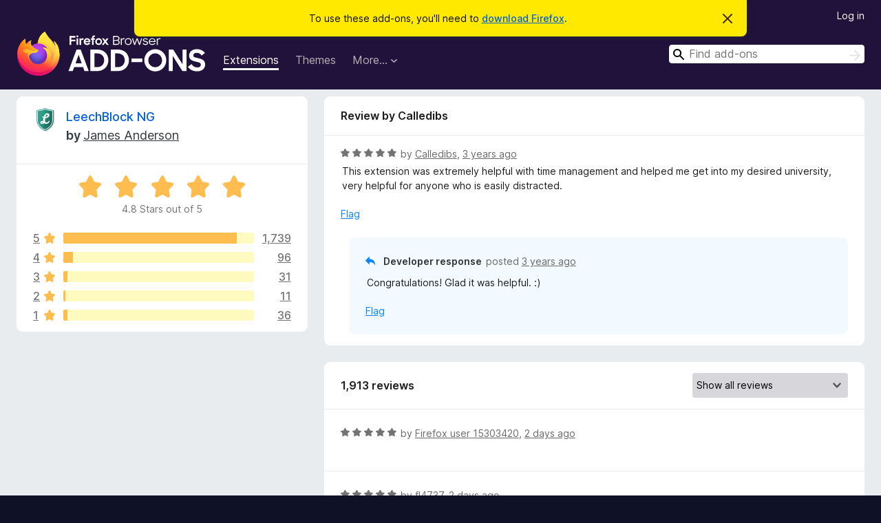

--- FILE ---
content_type: text/html; charset=utf-8
request_url: https://addons.mozilla.org/en-US/firefox/addon/leechblock-ng/reviews/1891590/?utm_content=search&utm_medium=referral&utm_source=addons.mozilla.org
body_size: 11485
content:
<!DOCTYPE html>
<html lang="en-US" dir="ltr"><head><title data-react-helmet="true">Reviews for LeechBlock NG – Add-ons for Firefox (en-US)</title><meta charSet="utf-8"/><meta name="viewport" content="width=device-width, initial-scale=1"/><link href="/static-frontend/Inter-roman-subset-en_de_fr_ru_es_pt_pl_it.var.2ce5ad921c3602b1e5370b3c86033681.woff2" crossorigin="anonymous" rel="preload" as="font" type="font/woff2"/><link href="/static-frontend/amo-2c9b371cc4de1aad916e.css" integrity="sha512-xpIl0TE0BdHR7KIMx6yfLd2kiIdWqrmXT81oEQ2j3ierwSeZB5WzmlhM7zJEHvI5XqPZYwMlGu/Pk0f13trpzQ==" crossorigin="anonymous" rel="stylesheet" type="text/css"/><meta data-react-helmet="true" name="description" content="Reviews and ratings for LeechBlock NG. Find out what other users think about LeechBlock NG and add it to your Firefox Browser."/><meta data-react-helmet="true" name="robots" content="noindex, follow"/><link rel="shortcut icon" href="/favicon.ico?v=3"/><link data-react-helmet="true" title="Firefox Add-ons" rel="search" type="application/opensearchdescription+xml" href="/en-US/firefox/opensearch.xml"/></head><body><div id="react-view"><div class="Page-amo"><header class="Header"><div class="Notice Notice-warning GetFirefoxBanner Notice-dismissible"><div class="Notice-icon"></div><div class="Notice-column"><div class="Notice-content"><p class="Notice-text"><span class="GetFirefoxBanner-content">To use these add-ons, you&#x27;ll need to <a class="Button Button--none GetFirefoxBanner-button" href="https://www.mozilla.org/firefox/download/thanks/?s=direct&amp;utm_campaign=amo-fx-cta&amp;utm_content=banner-download-button&amp;utm_medium=referral&amp;utm_source=addons.mozilla.org">download Firefox</a>.</span></p></div></div><div class="Notice-dismisser"><button class="Button Button--none Notice-dismisser-button" type="submit"><span class="Icon Icon-inline-content IconXMark Notice-dismisser-icon"><span class="visually-hidden">Dismiss this notice</span><svg class="IconXMark-svg" version="1.1" xmlns="http://www.w3.org/2000/svg" xmlns:xlink="http://www.w3.org/1999/xlink"><g class="IconXMark-path" transform="translate(-1.000000, -1.000000)" fill="#0C0C0D"><path d="M1.293,2.707 C1.03304342,2.45592553 0.928787403,2.08412211 1.02030284,1.73449268 C1.11181828,1.38486324 1.38486324,1.11181828 1.73449268,1.02030284 C2.08412211,0.928787403 2.45592553,1.03304342 2.707,1.293 L8,6.586 L13.293,1.293 C13.5440745,1.03304342 13.9158779,0.928787403 14.2655073,1.02030284 C14.6151368,1.11181828 14.8881817,1.38486324 14.9796972,1.73449268 C15.0712126,2.08412211 14.9669566,2.45592553 14.707,2.707 L9.414,8 L14.707,13.293 C15.0859722,13.6853789 15.0805524,14.3090848 14.6948186,14.6948186 C14.3090848,15.0805524 13.6853789,15.0859722 13.293,14.707 L8,9.414 L2.707,14.707 C2.31462111,15.0859722 1.69091522,15.0805524 1.30518142,14.6948186 C0.919447626,14.3090848 0.91402779,13.6853789 1.293,13.293 L6.586,8 L1.293,2.707 Z"></path></g></svg></span></button></div></div><div class="Header-wrapper"><div class="Header-content"><a class="Header-title" href="/en-US/firefox/"><span class="visually-hidden">Firefox Browser Add-ons</span></a></div><ul class="SectionLinks Header-SectionLinks"><li><a class="SectionLinks-link SectionLinks-link-extension SectionLinks-link--active" href="/en-US/firefox/extensions/">Extensions</a></li><li><a class="SectionLinks-link SectionLinks-link-theme" href="/en-US/firefox/themes/">Themes</a></li><li><div class="DropdownMenu SectionLinks-link SectionLinks-dropdown"><button class="DropdownMenu-button" title="More…" type="button" aria-haspopup="true"><span class="DropdownMenu-button-text">More…</span><span class="Icon Icon-inverted-caret"></span></button><ul class="DropdownMenu-items" aria-hidden="true" aria-label="submenu"><li class="DropdownMenuItem DropdownMenuItem-section SectionLinks-subheader">for Firefox</li><li class="DropdownMenuItem DropdownMenuItem-link"><a class="SectionLinks-dropdownlink" href="/en-US/firefox/language-tools/">Dictionaries &amp; Language Packs</a></li><li class="DropdownMenuItem DropdownMenuItem-section SectionLinks-subheader">Other Browser Sites</li><li class="DropdownMenuItem DropdownMenuItem-link"><a class="SectionLinks-clientApp-android" data-clientapp="android" href="/en-US/android/">Add-ons for Android</a></li></ul></div></li></ul><div class="Header-user-and-external-links"><a class="Button Button--none Header-authenticate-button Header-button Button--micro" href="#login">Log in</a></div><form action="/en-US/firefox/search/" class="SearchForm Header-search-form Header-search-form--desktop" method="GET" data-no-csrf="true" role="search"><div class="AutoSearchInput"><label class="AutoSearchInput-label visually-hidden" for="AutoSearchInput-q">Search</label><div class="AutoSearchInput-search-box"><span class="Icon Icon-magnifying-glass AutoSearchInput-icon-magnifying-glass"></span><div role="combobox" aria-haspopup="listbox" aria-owns="react-autowhatever-1" aria-expanded="false"><input type="search" autoComplete="off" aria-autocomplete="list" aria-controls="react-autowhatever-1" class="AutoSearchInput-query" id="AutoSearchInput-q" maxLength="100" minLength="2" name="q" placeholder="Find add-ons" value=""/><div id="react-autowhatever-1" role="listbox"></div></div><button class="AutoSearchInput-submit-button" type="submit"><span class="visually-hidden">Search</span><span class="Icon Icon-arrow"></span></button></div></div></form></div></header><div class="Page-content"><div class="Page Page-not-homepage"><div class="AppBanner"></div><div class="AddonReviewList AddonReviewList--extension"><section class="Card AddonSummaryCard Card--no-footer"><header class="Card-header"><div class="Card-header-text"><div class="AddonSummaryCard-header"><div class="AddonSummaryCard-header-icon"><a href="/en-US/firefox/addon/leechblock-ng/?utm_content=search&amp;utm_medium=referral&amp;utm_source=addons.mozilla.org"><img class="AddonSummaryCard-header-icon-image" src="https://addons.mozilla.org/user-media/addon_icons/866/866226-64.png?modified=1750297751" alt="Add-on icon"/></a></div><div class="AddonSummaryCard-header-text"><h1 class="visually-hidden">Reviews for LeechBlock NG</h1><h1 class="AddonTitle"><a href="/en-US/firefox/addon/leechblock-ng/?utm_content=search&amp;utm_medium=referral&amp;utm_source=addons.mozilla.org">LeechBlock NG</a><span class="AddonTitle-author"> <!-- -->by<!-- --> <a href="/en-US/firefox/user/98949/">James Anderson</a></span></h1></div></div></div></header><div class="Card-contents"><div class="AddonSummaryCard-overallRatingStars"><div class="Rating Rating--large Rating--yellowStars" title="Rated 4.8 out of 5"><div class="Rating-star Rating-rating-1 Rating-selected-star" title="Rated 4.8 out of 5"></div><div class="Rating-star Rating-rating-2 Rating-selected-star" title="Rated 4.8 out of 5"></div><div class="Rating-star Rating-rating-3 Rating-selected-star" title="Rated 4.8 out of 5"></div><div class="Rating-star Rating-rating-4 Rating-selected-star" title="Rated 4.8 out of 5"></div><div class="Rating-star Rating-rating-5 Rating-selected-star" title="Rated 4.8 out of 5"></div><span class="visually-hidden">Rated 4.8 out of 5</span></div><div class="AddonSummaryCard-addonAverage">4.8 Stars out of 5</div></div><div class="RatingsByStar"><div class="RatingsByStar-graph"><a class="RatingsByStar-row" rel="nofollow" title="Read all 1,739 five-star reviews" href="/en-US/firefox/addon/leechblock-ng/reviews/?score=5&amp;utm_content=search&amp;utm_medium=referral&amp;utm_source=addons.mozilla.org"><div class="RatingsByStar-star">5<span class="Icon Icon-star-yellow"></span></div></a><a class="RatingsByStar-row" rel="nofollow" title="Read all 1,739 five-star reviews" href="/en-US/firefox/addon/leechblock-ng/reviews/?score=5&amp;utm_content=search&amp;utm_medium=referral&amp;utm_source=addons.mozilla.org"><div class="RatingsByStar-barContainer"><div class="RatingsByStar-bar RatingsByStar-barFrame"><div class="RatingsByStar-bar RatingsByStar-barValue RatingsByStar-barValue--91pct RatingsByStar-partialBar"></div></div></div></a><a class="RatingsByStar-row" rel="nofollow" title="Read all 1,739 five-star reviews" href="/en-US/firefox/addon/leechblock-ng/reviews/?score=5&amp;utm_content=search&amp;utm_medium=referral&amp;utm_source=addons.mozilla.org"><div class="RatingsByStar-count">1,739</div></a><a class="RatingsByStar-row" rel="nofollow" title="Read all 96 four-star reviews" href="/en-US/firefox/addon/leechblock-ng/reviews/?score=4&amp;utm_content=search&amp;utm_medium=referral&amp;utm_source=addons.mozilla.org"><div class="RatingsByStar-star">4<span class="Icon Icon-star-yellow"></span></div></a><a class="RatingsByStar-row" rel="nofollow" title="Read all 96 four-star reviews" href="/en-US/firefox/addon/leechblock-ng/reviews/?score=4&amp;utm_content=search&amp;utm_medium=referral&amp;utm_source=addons.mozilla.org"><div class="RatingsByStar-barContainer"><div class="RatingsByStar-bar RatingsByStar-barFrame"><div class="RatingsByStar-bar RatingsByStar-barValue RatingsByStar-barValue--5pct RatingsByStar-partialBar"></div></div></div></a><a class="RatingsByStar-row" rel="nofollow" title="Read all 96 four-star reviews" href="/en-US/firefox/addon/leechblock-ng/reviews/?score=4&amp;utm_content=search&amp;utm_medium=referral&amp;utm_source=addons.mozilla.org"><div class="RatingsByStar-count">96</div></a><a class="RatingsByStar-row" rel="nofollow" title="Read all 31 three-star reviews" href="/en-US/firefox/addon/leechblock-ng/reviews/?score=3&amp;utm_content=search&amp;utm_medium=referral&amp;utm_source=addons.mozilla.org"><div class="RatingsByStar-star">3<span class="Icon Icon-star-yellow"></span></div></a><a class="RatingsByStar-row" rel="nofollow" title="Read all 31 three-star reviews" href="/en-US/firefox/addon/leechblock-ng/reviews/?score=3&amp;utm_content=search&amp;utm_medium=referral&amp;utm_source=addons.mozilla.org"><div class="RatingsByStar-barContainer"><div class="RatingsByStar-bar RatingsByStar-barFrame"><div class="RatingsByStar-bar RatingsByStar-barValue RatingsByStar-barValue--2pct RatingsByStar-partialBar"></div></div></div></a><a class="RatingsByStar-row" rel="nofollow" title="Read all 31 three-star reviews" href="/en-US/firefox/addon/leechblock-ng/reviews/?score=3&amp;utm_content=search&amp;utm_medium=referral&amp;utm_source=addons.mozilla.org"><div class="RatingsByStar-count">31</div></a><a class="RatingsByStar-row" rel="nofollow" title="Read all 11 two-star reviews" href="/en-US/firefox/addon/leechblock-ng/reviews/?score=2&amp;utm_content=search&amp;utm_medium=referral&amp;utm_source=addons.mozilla.org"><div class="RatingsByStar-star">2<span class="Icon Icon-star-yellow"></span></div></a><a class="RatingsByStar-row" rel="nofollow" title="Read all 11 two-star reviews" href="/en-US/firefox/addon/leechblock-ng/reviews/?score=2&amp;utm_content=search&amp;utm_medium=referral&amp;utm_source=addons.mozilla.org"><div class="RatingsByStar-barContainer"><div class="RatingsByStar-bar RatingsByStar-barFrame"><div class="RatingsByStar-bar RatingsByStar-barValue RatingsByStar-barValue--1pct RatingsByStar-partialBar"></div></div></div></a><a class="RatingsByStar-row" rel="nofollow" title="Read all 11 two-star reviews" href="/en-US/firefox/addon/leechblock-ng/reviews/?score=2&amp;utm_content=search&amp;utm_medium=referral&amp;utm_source=addons.mozilla.org"><div class="RatingsByStar-count">11</div></a><a class="RatingsByStar-row" rel="nofollow" title="Read all 36 one-star reviews" href="/en-US/firefox/addon/leechblock-ng/reviews/?score=1&amp;utm_content=search&amp;utm_medium=referral&amp;utm_source=addons.mozilla.org"><div class="RatingsByStar-star">1<span class="Icon Icon-star-yellow"></span></div></a><a class="RatingsByStar-row" rel="nofollow" title="Read all 36 one-star reviews" href="/en-US/firefox/addon/leechblock-ng/reviews/?score=1&amp;utm_content=search&amp;utm_medium=referral&amp;utm_source=addons.mozilla.org"><div class="RatingsByStar-barContainer"><div class="RatingsByStar-bar RatingsByStar-barFrame"><div class="RatingsByStar-bar RatingsByStar-barValue RatingsByStar-barValue--2pct RatingsByStar-partialBar"></div></div></div></a><a class="RatingsByStar-row" rel="nofollow" title="Read all 36 one-star reviews" href="/en-US/firefox/addon/leechblock-ng/reviews/?score=1&amp;utm_content=search&amp;utm_medium=referral&amp;utm_source=addons.mozilla.org"><div class="RatingsByStar-count">36</div></a></div></div></div></section><div class="AddonReviewList-reviews"><div class="FeaturedAddonReview"><section class="Card FeaturedAddonReview-card Card--no-footer"><header class="Card-header"><div class="Card-header-text">Review by Calledibs</div></header><div class="Card-contents"><div class="AddonReviewCard AddonReviewCard-viewOnly"><div class="AddonReviewCard-container"><div class="UserReview"><div class="UserReview-byLine"><div class="Rating Rating--small" title="Rated 5 out of 5"><div class="Rating-star Rating-rating-1 Rating-selected-star" title="Rated 5 out of 5"></div><div class="Rating-star Rating-rating-2 Rating-selected-star" title="Rated 5 out of 5"></div><div class="Rating-star Rating-rating-3 Rating-selected-star" title="Rated 5 out of 5"></div><div class="Rating-star Rating-rating-4 Rating-selected-star" title="Rated 5 out of 5"></div><div class="Rating-star Rating-rating-5 Rating-selected-star" title="Rated 5 out of 5"></div><span class="visually-hidden">Rated 5 out of 5</span></div><span class="AddonReviewCard-authorByLine">by <a href="/en-US/firefox/user/17649804/">Calledibs</a>, <a title="Nov 10, 2022 9:01 PM" href="/en-US/firefox/addon/leechblock-ng/reviews/1891590/?utm_content=search&amp;utm_medium=referral&amp;utm_source=addons.mozilla.org">3 years ago</a></span></div><section class="Card ShowMoreCard UserReview-body ShowMoreCard--expanded Card--no-style Card--no-header Card--no-footer"><div class="Card-contents"><div class="ShowMoreCard-contents"><div>This extension was extremely helpful with time management and helped me get into my desired university, very helpful for anyone who is easily distracted.</div></div></div></section><div class="AddonReviewCard-allControls"><div><button aria-describedby="flag-review-TooltipMenu" class="TooltipMenu-opener AddonReviewCard-control FlagReviewMenu-menu" title="Flag this review" type="button">Flag</button></div></div></div></div><div class="AddonReviewCard-reply"><div class="AddonReviewCard AddonReviewCard-isReply AddonReviewCard-viewOnly"><div class="AddonReviewCard-container"><div class="UserReview"><div class="UserReview-byLine"><h4 class="UserReview-reply-header"><span class="Icon Icon-reply-arrow"></span>Developer response</h4><span class="">posted <a title="Nov 10, 2022 9:05 PM" href="/en-US/firefox/addon/leechblock-ng/reviews/1891592/?utm_content=search&amp;utm_medium=referral&amp;utm_source=addons.mozilla.org">3 years ago</a></span></div><section class="Card ShowMoreCard UserReview-body ShowMoreCard--expanded Card--no-style Card--no-header Card--no-footer"><div class="Card-contents"><div class="ShowMoreCard-contents"><div>Congratulations! Glad it was helpful. :)</div></div></div></section><div class="AddonReviewCard-allControls"><div><button aria-describedby="flag-review-TooltipMenu" class="TooltipMenu-opener AddonReviewCard-control FlagReviewMenu-menu" title="Flag this developer response" type="button">Flag</button></div></div></div></div></div></div></div></div></section></div><section class="Card CardList AddonReviewList-reviews-listing"><header class="Card-header"><div class="Card-header-text"><div class="AddonReviewList-cardListHeader"><div class="AddonReviewList-reviewCount">1,913 reviews</div><div class="AddonReviewList-filterByScore"><select class="Select AddonReviewList-filterByScoreSelector"><option value="SHOW_ALL_REVIEWS" selected="">Show all reviews</option><option value="5">Show only five-star reviews</option><option value="4">Show only four-star reviews</option><option value="3">Show only three-star reviews</option><option value="2">Show only two-star reviews</option><option value="1">Show only one-star reviews</option></select></div></div></div></header><div class="Card-contents"><ul><li><div class="AddonReviewCard AddonReviewCard-ratingOnly AddonReviewCard-viewOnly"><div class="AddonReviewCard-container"><div class="UserReview"><div class="UserReview-byLine"><div class="Rating Rating--small" title="Rated 5 out of 5"><div class="Rating-star Rating-rating-1 Rating-selected-star" title="Rated 5 out of 5"></div><div class="Rating-star Rating-rating-2 Rating-selected-star" title="Rated 5 out of 5"></div><div class="Rating-star Rating-rating-3 Rating-selected-star" title="Rated 5 out of 5"></div><div class="Rating-star Rating-rating-4 Rating-selected-star" title="Rated 5 out of 5"></div><div class="Rating-star Rating-rating-5 Rating-selected-star" title="Rated 5 out of 5"></div><span class="visually-hidden">Rated 5 out of 5</span></div><span class="AddonReviewCard-authorByLine">by <a href="/en-US/firefox/user/15303420/">Firefox user 15303420</a>, <a title="Jan 18, 2026 10:30 AM" href="/en-US/firefox/addon/leechblock-ng/reviews/2559254/?utm_content=search&amp;utm_medium=referral&amp;utm_source=addons.mozilla.org">2 days ago</a></span></div><section class="Card ShowMoreCard UserReview-body UserReview-emptyBody ShowMoreCard--expanded Card--no-style Card--no-header Card--no-footer"><div class="Card-contents"><div class="ShowMoreCard-contents"><div></div></div></div></section><div class="AddonReviewCard-allControls"></div></div></div></div></li><li><div class="AddonReviewCard AddonReviewCard-viewOnly"><div class="AddonReviewCard-container"><div class="UserReview"><div class="UserReview-byLine"><div class="Rating Rating--small" title="Rated 5 out of 5"><div class="Rating-star Rating-rating-1 Rating-selected-star" title="Rated 5 out of 5"></div><div class="Rating-star Rating-rating-2 Rating-selected-star" title="Rated 5 out of 5"></div><div class="Rating-star Rating-rating-3 Rating-selected-star" title="Rated 5 out of 5"></div><div class="Rating-star Rating-rating-4 Rating-selected-star" title="Rated 5 out of 5"></div><div class="Rating-star Rating-rating-5 Rating-selected-star" title="Rated 5 out of 5"></div><span class="visually-hidden">Rated 5 out of 5</span></div><span class="AddonReviewCard-authorByLine">by <a href="/en-US/firefox/user/19688771/">fl4737</a>, <a title="Jan 18, 2026 1:59 AM" href="/en-US/firefox/addon/leechblock-ng/reviews/2559167/?utm_content=search&amp;utm_medium=referral&amp;utm_source=addons.mozilla.org">2 days ago</a></span></div><section class="Card ShowMoreCard UserReview-body ShowMoreCard--expanded Card--no-style Card--no-header Card--no-footer"><div class="Card-contents"><div class="ShowMoreCard-contents"><div>Someone cares very much to create this for us, thank you. It is helpful.</div></div></div></section><div class="AddonReviewCard-allControls"><div><button aria-describedby="flag-review-TooltipMenu" class="TooltipMenu-opener AddonReviewCard-control FlagReviewMenu-menu" title="Flag this review" type="button">Flag</button></div></div></div></div></div></li><li><div class="AddonReviewCard AddonReviewCard-viewOnly"><div class="AddonReviewCard-container"><div class="UserReview"><div class="UserReview-byLine"><div class="Rating Rating--small" title="Rated 5 out of 5"><div class="Rating-star Rating-rating-1 Rating-selected-star" title="Rated 5 out of 5"></div><div class="Rating-star Rating-rating-2 Rating-selected-star" title="Rated 5 out of 5"></div><div class="Rating-star Rating-rating-3 Rating-selected-star" title="Rated 5 out of 5"></div><div class="Rating-star Rating-rating-4 Rating-selected-star" title="Rated 5 out of 5"></div><div class="Rating-star Rating-rating-5 Rating-selected-star" title="Rated 5 out of 5"></div><span class="visually-hidden">Rated 5 out of 5</span></div><span class="AddonReviewCard-authorByLine">by <a href="/en-US/firefox/user/5680688/">REFRESH</a>, <a title="Jan 16, 2026 11:20 AM" href="/en-US/firefox/addon/leechblock-ng/reviews/2555155/?utm_content=search&amp;utm_medium=referral&amp;utm_source=addons.mozilla.org">4 days ago</a></span></div><section class="Card ShowMoreCard UserReview-body ShowMoreCard--expanded Card--no-style Card--no-header Card--no-footer"><div class="Card-contents"><div class="ShowMoreCard-contents"><div>Perfect!</div></div></div></section><div class="AddonReviewCard-allControls"><div><button aria-describedby="flag-review-TooltipMenu" class="TooltipMenu-opener AddonReviewCard-control FlagReviewMenu-menu" title="Flag this review" type="button">Flag</button></div></div></div></div></div></li><li><div class="AddonReviewCard AddonReviewCard-viewOnly"><div class="AddonReviewCard-container"><div class="UserReview"><div class="UserReview-byLine"><div class="Rating Rating--small" title="Rated 5 out of 5"><div class="Rating-star Rating-rating-1 Rating-selected-star" title="Rated 5 out of 5"></div><div class="Rating-star Rating-rating-2 Rating-selected-star" title="Rated 5 out of 5"></div><div class="Rating-star Rating-rating-3 Rating-selected-star" title="Rated 5 out of 5"></div><div class="Rating-star Rating-rating-4 Rating-selected-star" title="Rated 5 out of 5"></div><div class="Rating-star Rating-rating-5 Rating-selected-star" title="Rated 5 out of 5"></div><span class="visually-hidden">Rated 5 out of 5</span></div><span class="AddonReviewCard-authorByLine">by <a href="/en-US/firefox/user/19549022/">Firefox user 19549022</a>, <a title="Jan 15, 2026 3:10 AM" href="/en-US/firefox/addon/leechblock-ng/reviews/2554576/?utm_content=search&amp;utm_medium=referral&amp;utm_source=addons.mozilla.org">5 days ago</a></span></div><section class="Card ShowMoreCard UserReview-body ShowMoreCard--expanded Card--no-style Card--no-header Card--no-footer"><div class="Card-contents"><div class="ShowMoreCard-contents"><div>really really good add on absolutely perfect will improve your life</div></div></div></section><div class="AddonReviewCard-allControls"><div><button aria-describedby="flag-review-TooltipMenu" class="TooltipMenu-opener AddonReviewCard-control FlagReviewMenu-menu" title="Flag this review" type="button">Flag</button></div></div></div></div></div></li><li><div class="AddonReviewCard AddonReviewCard-ratingOnly AddonReviewCard-viewOnly"><div class="AddonReviewCard-container"><div class="UserReview"><div class="UserReview-byLine"><div class="Rating Rating--small" title="Rated 5 out of 5"><div class="Rating-star Rating-rating-1 Rating-selected-star" title="Rated 5 out of 5"></div><div class="Rating-star Rating-rating-2 Rating-selected-star" title="Rated 5 out of 5"></div><div class="Rating-star Rating-rating-3 Rating-selected-star" title="Rated 5 out of 5"></div><div class="Rating-star Rating-rating-4 Rating-selected-star" title="Rated 5 out of 5"></div><div class="Rating-star Rating-rating-5 Rating-selected-star" title="Rated 5 out of 5"></div><span class="visually-hidden">Rated 5 out of 5</span></div><span class="AddonReviewCard-authorByLine">by <a href="/en-US/firefox/user/16476967/">Meconar</a>, <a title="Jan 14, 2026 4:24 AM" href="/en-US/firefox/addon/leechblock-ng/reviews/2553903/?utm_content=search&amp;utm_medium=referral&amp;utm_source=addons.mozilla.org">6 days ago</a></span></div><section class="Card ShowMoreCard UserReview-body UserReview-emptyBody ShowMoreCard--expanded Card--no-style Card--no-header Card--no-footer"><div class="Card-contents"><div class="ShowMoreCard-contents"><div></div></div></div></section><div class="AddonReviewCard-allControls"></div></div></div></div></li><li><div class="AddonReviewCard AddonReviewCard-ratingOnly AddonReviewCard-viewOnly"><div class="AddonReviewCard-container"><div class="UserReview"><div class="UserReview-byLine"><div class="Rating Rating--small" title="Rated 5 out of 5"><div class="Rating-star Rating-rating-1 Rating-selected-star" title="Rated 5 out of 5"></div><div class="Rating-star Rating-rating-2 Rating-selected-star" title="Rated 5 out of 5"></div><div class="Rating-star Rating-rating-3 Rating-selected-star" title="Rated 5 out of 5"></div><div class="Rating-star Rating-rating-4 Rating-selected-star" title="Rated 5 out of 5"></div><div class="Rating-star Rating-rating-5 Rating-selected-star" title="Rated 5 out of 5"></div><span class="visually-hidden">Rated 5 out of 5</span></div><span class="AddonReviewCard-authorByLine">by <a href="/en-US/firefox/user/19678554/">nils</a>, <a title="Jan 12, 2026 7:56 PM" href="/en-US/firefox/addon/leechblock-ng/reviews/2551237/?utm_content=search&amp;utm_medium=referral&amp;utm_source=addons.mozilla.org">7 days ago</a></span></div><section class="Card ShowMoreCard UserReview-body UserReview-emptyBody ShowMoreCard--expanded Card--no-style Card--no-header Card--no-footer"><div class="Card-contents"><div class="ShowMoreCard-contents"><div></div></div></div></section><div class="AddonReviewCard-allControls"></div></div></div></div></li><li><div class="AddonReviewCard AddonReviewCard-ratingOnly AddonReviewCard-viewOnly"><div class="AddonReviewCard-container"><div class="UserReview"><div class="UserReview-byLine"><div class="Rating Rating--small" title="Rated 5 out of 5"><div class="Rating-star Rating-rating-1 Rating-selected-star" title="Rated 5 out of 5"></div><div class="Rating-star Rating-rating-2 Rating-selected-star" title="Rated 5 out of 5"></div><div class="Rating-star Rating-rating-3 Rating-selected-star" title="Rated 5 out of 5"></div><div class="Rating-star Rating-rating-4 Rating-selected-star" title="Rated 5 out of 5"></div><div class="Rating-star Rating-rating-5 Rating-selected-star" title="Rated 5 out of 5"></div><span class="visually-hidden">Rated 5 out of 5</span></div><span class="AddonReviewCard-authorByLine">by <a href="/en-US/firefox/user/17472757/">Smuta</a>, <a title="Jan 8, 2026 7:30 AM" href="/en-US/firefox/addon/leechblock-ng/reviews/2549529/?utm_content=search&amp;utm_medium=referral&amp;utm_source=addons.mozilla.org">12 days ago</a></span></div><section class="Card ShowMoreCard UserReview-body UserReview-emptyBody ShowMoreCard--expanded Card--no-style Card--no-header Card--no-footer"><div class="Card-contents"><div class="ShowMoreCard-contents"><div></div></div></div></section><div class="AddonReviewCard-allControls"></div></div></div></div></li><li><div class="AddonReviewCard AddonReviewCard-ratingOnly AddonReviewCard-viewOnly"><div class="AddonReviewCard-container"><div class="UserReview"><div class="UserReview-byLine"><div class="Rating Rating--small" title="Rated 5 out of 5"><div class="Rating-star Rating-rating-1 Rating-selected-star" title="Rated 5 out of 5"></div><div class="Rating-star Rating-rating-2 Rating-selected-star" title="Rated 5 out of 5"></div><div class="Rating-star Rating-rating-3 Rating-selected-star" title="Rated 5 out of 5"></div><div class="Rating-star Rating-rating-4 Rating-selected-star" title="Rated 5 out of 5"></div><div class="Rating-star Rating-rating-5 Rating-selected-star" title="Rated 5 out of 5"></div><span class="visually-hidden">Rated 5 out of 5</span></div><span class="AddonReviewCard-authorByLine">by <a href="/en-US/firefox/user/19667792/">Firefox user 19667792</a>, <a title="Jan 6, 2026 4:50 PM" href="/en-US/firefox/addon/leechblock-ng/reviews/2549141/?utm_content=search&amp;utm_medium=referral&amp;utm_source=addons.mozilla.org">14 days ago</a></span></div><section class="Card ShowMoreCard UserReview-body UserReview-emptyBody ShowMoreCard--expanded Card--no-style Card--no-header Card--no-footer"><div class="Card-contents"><div class="ShowMoreCard-contents"><div></div></div></div></section><div class="AddonReviewCard-allControls"></div></div></div></div></li><li><div class="AddonReviewCard AddonReviewCard-ratingOnly AddonReviewCard-viewOnly"><div class="AddonReviewCard-container"><div class="UserReview"><div class="UserReview-byLine"><div class="Rating Rating--small" title="Rated 5 out of 5"><div class="Rating-star Rating-rating-1 Rating-selected-star" title="Rated 5 out of 5"></div><div class="Rating-star Rating-rating-2 Rating-selected-star" title="Rated 5 out of 5"></div><div class="Rating-star Rating-rating-3 Rating-selected-star" title="Rated 5 out of 5"></div><div class="Rating-star Rating-rating-4 Rating-selected-star" title="Rated 5 out of 5"></div><div class="Rating-star Rating-rating-5 Rating-selected-star" title="Rated 5 out of 5"></div><span class="visually-hidden">Rated 5 out of 5</span></div><span class="AddonReviewCard-authorByLine">by <a href="/en-US/firefox/user/19665316/">Firefox user 19665316</a>, <a title="Jan 5, 2026 12:41 PM" href="/en-US/firefox/addon/leechblock-ng/reviews/2548846/?utm_content=search&amp;utm_medium=referral&amp;utm_source=addons.mozilla.org">15 days ago</a></span></div><section class="Card ShowMoreCard UserReview-body UserReview-emptyBody ShowMoreCard--expanded Card--no-style Card--no-header Card--no-footer"><div class="Card-contents"><div class="ShowMoreCard-contents"><div></div></div></div></section><div class="AddonReviewCard-allControls"></div></div></div></div></li><li><div class="AddonReviewCard AddonReviewCard-viewOnly"><div class="AddonReviewCard-container"><div class="UserReview"><div class="UserReview-byLine"><div class="Rating Rating--small" title="Rated 4 out of 5"><div class="Rating-star Rating-rating-1 Rating-selected-star" title="Rated 4 out of 5"></div><div class="Rating-star Rating-rating-2 Rating-selected-star" title="Rated 4 out of 5"></div><div class="Rating-star Rating-rating-3 Rating-selected-star" title="Rated 4 out of 5"></div><div class="Rating-star Rating-rating-4 Rating-selected-star" title="Rated 4 out of 5"></div><div class="Rating-star Rating-rating-5" title="Rated 4 out of 5"></div><span class="visually-hidden">Rated 4 out of 5</span></div><span class="AddonReviewCard-authorByLine">by <a href="/en-US/firefox/user/18891334/">Firefox user 18891334</a>, <a title="Jan 4, 2026 12:34 PM" href="/en-US/firefox/addon/leechblock-ng/reviews/2548585/?utm_content=search&amp;utm_medium=referral&amp;utm_source=addons.mozilla.org">16 days ago</a></span></div><section class="Card ShowMoreCard UserReview-body ShowMoreCard--expanded Card--no-style Card--no-header Card--no-footer"><div class="Card-contents"><div class="ShowMoreCard-contents"><div>amazing extension works perfectly fine and helped me a lot to get more productive. this extension made me proud of myself but there is one and only one flaw it isnt user friendly it took me 30+ minutes just to set it up. otherwise its perfect.tysm devs</div></div></div></section><div class="AddonReviewCard-allControls"><div><button aria-describedby="flag-review-TooltipMenu" class="TooltipMenu-opener AddonReviewCard-control FlagReviewMenu-menu" title="Flag this review" type="button">Flag</button></div></div></div></div></div></li><li><div class="AddonReviewCard AddonReviewCard-ratingOnly AddonReviewCard-viewOnly"><div class="AddonReviewCard-container"><div class="UserReview"><div class="UserReview-byLine"><div class="Rating Rating--small" title="Rated 5 out of 5"><div class="Rating-star Rating-rating-1 Rating-selected-star" title="Rated 5 out of 5"></div><div class="Rating-star Rating-rating-2 Rating-selected-star" title="Rated 5 out of 5"></div><div class="Rating-star Rating-rating-3 Rating-selected-star" title="Rated 5 out of 5"></div><div class="Rating-star Rating-rating-4 Rating-selected-star" title="Rated 5 out of 5"></div><div class="Rating-star Rating-rating-5 Rating-selected-star" title="Rated 5 out of 5"></div><span class="visually-hidden">Rated 5 out of 5</span></div><span class="AddonReviewCard-authorByLine">by <a href="/en-US/firefox/user/19662189/">che</a>, <a title="Jan 3, 2026 1:43 PM" href="/en-US/firefox/addon/leechblock-ng/reviews/2548292/?utm_content=search&amp;utm_medium=referral&amp;utm_source=addons.mozilla.org">17 days ago</a></span></div><section class="Card ShowMoreCard UserReview-body UserReview-emptyBody ShowMoreCard--expanded Card--no-style Card--no-header Card--no-footer"><div class="Card-contents"><div class="ShowMoreCard-contents"><div></div></div></div></section><div class="AddonReviewCard-allControls"></div></div></div></div></li><li><div class="AddonReviewCard AddonReviewCard-viewOnly"><div class="AddonReviewCard-container"><div class="UserReview"><div class="UserReview-byLine"><div class="Rating Rating--small" title="Rated 5 out of 5"><div class="Rating-star Rating-rating-1 Rating-selected-star" title="Rated 5 out of 5"></div><div class="Rating-star Rating-rating-2 Rating-selected-star" title="Rated 5 out of 5"></div><div class="Rating-star Rating-rating-3 Rating-selected-star" title="Rated 5 out of 5"></div><div class="Rating-star Rating-rating-4 Rating-selected-star" title="Rated 5 out of 5"></div><div class="Rating-star Rating-rating-5 Rating-selected-star" title="Rated 5 out of 5"></div><span class="visually-hidden">Rated 5 out of 5</span></div><span class="AddonReviewCard-authorByLine">by <a href="/en-US/firefox/user/19506355/">sbidi</a>, <a title="Jan 3, 2026 8:46 AM" href="/en-US/firefox/addon/leechblock-ng/reviews/2548241/?utm_content=search&amp;utm_medium=referral&amp;utm_source=addons.mozilla.org">17 days ago</a></span></div><section class="Card ShowMoreCard UserReview-body ShowMoreCard--expanded Card--no-style Card--no-header Card--no-footer"><div class="Card-contents"><div class="ShowMoreCard-contents"><div>Great extension</div></div></div></section><div class="AddonReviewCard-allControls"><div><button aria-describedby="flag-review-TooltipMenu" class="TooltipMenu-opener AddonReviewCard-control FlagReviewMenu-menu" title="Flag this review" type="button">Flag</button></div></div></div></div></div></li><li><div class="AddonReviewCard AddonReviewCard-ratingOnly AddonReviewCard-viewOnly"><div class="AddonReviewCard-container"><div class="UserReview"><div class="UserReview-byLine"><div class="Rating Rating--small" title="Rated 5 out of 5"><div class="Rating-star Rating-rating-1 Rating-selected-star" title="Rated 5 out of 5"></div><div class="Rating-star Rating-rating-2 Rating-selected-star" title="Rated 5 out of 5"></div><div class="Rating-star Rating-rating-3 Rating-selected-star" title="Rated 5 out of 5"></div><div class="Rating-star Rating-rating-4 Rating-selected-star" title="Rated 5 out of 5"></div><div class="Rating-star Rating-rating-5 Rating-selected-star" title="Rated 5 out of 5"></div><span class="visually-hidden">Rated 5 out of 5</span></div><span class="AddonReviewCard-authorByLine">by <a href="/en-US/firefox/user/19659168/">Tremendo Dude</a>, <a title="Jan 1, 2026 4:49 PM" href="/en-US/firefox/addon/leechblock-ng/reviews/2547833/?utm_content=search&amp;utm_medium=referral&amp;utm_source=addons.mozilla.org">19 days ago</a></span></div><section class="Card ShowMoreCard UserReview-body UserReview-emptyBody ShowMoreCard--expanded Card--no-style Card--no-header Card--no-footer"><div class="Card-contents"><div class="ShowMoreCard-contents"><div></div></div></div></section><div class="AddonReviewCard-allControls"></div></div></div></div></li><li><div class="AddonReviewCard AddonReviewCard-viewOnly"><div class="AddonReviewCard-container"><div class="UserReview"><div class="UserReview-byLine"><div class="Rating Rating--small" title="Rated 5 out of 5"><div class="Rating-star Rating-rating-1 Rating-selected-star" title="Rated 5 out of 5"></div><div class="Rating-star Rating-rating-2 Rating-selected-star" title="Rated 5 out of 5"></div><div class="Rating-star Rating-rating-3 Rating-selected-star" title="Rated 5 out of 5"></div><div class="Rating-star Rating-rating-4 Rating-selected-star" title="Rated 5 out of 5"></div><div class="Rating-star Rating-rating-5 Rating-selected-star" title="Rated 5 out of 5"></div><span class="visually-hidden">Rated 5 out of 5</span></div><span class="AddonReviewCard-authorByLine">by <a href="/en-US/firefox/user/17034689/">Firefox user 17034689</a>, <a title="Jan 1, 2026 3:30 AM" href="/en-US/firefox/addon/leechblock-ng/reviews/2547716/?utm_content=search&amp;utm_medium=referral&amp;utm_source=addons.mozilla.org">19 days ago</a></span></div><section class="Card ShowMoreCard UserReview-body ShowMoreCard--expanded Card--no-style Card--no-header Card--no-footer"><div class="Card-contents"><div class="ShowMoreCard-contents"><div>gooood</div></div></div></section><div class="AddonReviewCard-allControls"><div><button aria-describedby="flag-review-TooltipMenu" class="TooltipMenu-opener AddonReviewCard-control FlagReviewMenu-menu" title="Flag this review" type="button">Flag</button></div></div></div></div></div></li><li><div class="AddonReviewCard AddonReviewCard-ratingOnly AddonReviewCard-viewOnly"><div class="AddonReviewCard-container"><div class="UserReview"><div class="UserReview-byLine"><div class="Rating Rating--small" title="Rated 1 out of 5"><div class="Rating-star Rating-rating-1 Rating-selected-star" title="Rated 1 out of 5"></div><div class="Rating-star Rating-rating-2" title="Rated 1 out of 5"></div><div class="Rating-star Rating-rating-3" title="Rated 1 out of 5"></div><div class="Rating-star Rating-rating-4" title="Rated 1 out of 5"></div><div class="Rating-star Rating-rating-5" title="Rated 1 out of 5"></div><span class="visually-hidden">Rated 1 out of 5</span></div><span class="AddonReviewCard-authorByLine">by <a href="/en-US/firefox/user/18832245/">星絢未央</a>, <a title="Dec 31, 2025 12:36 AM" href="/en-US/firefox/addon/leechblock-ng/reviews/2547435/?utm_content=search&amp;utm_medium=referral&amp;utm_source=addons.mozilla.org">20 days ago</a></span></div><section class="Card ShowMoreCard UserReview-body UserReview-emptyBody ShowMoreCard--expanded Card--no-style Card--no-header Card--no-footer"><div class="Card-contents"><div class="ShowMoreCard-contents"><div></div></div></div></section><div class="AddonReviewCard-allControls"></div></div></div></div></li><li><div class="AddonReviewCard AddonReviewCard-viewOnly"><div class="AddonReviewCard-container"><div class="UserReview"><div class="UserReview-byLine"><div class="Rating Rating--small" title="Rated 5 out of 5"><div class="Rating-star Rating-rating-1 Rating-selected-star" title="Rated 5 out of 5"></div><div class="Rating-star Rating-rating-2 Rating-selected-star" title="Rated 5 out of 5"></div><div class="Rating-star Rating-rating-3 Rating-selected-star" title="Rated 5 out of 5"></div><div class="Rating-star Rating-rating-4 Rating-selected-star" title="Rated 5 out of 5"></div><div class="Rating-star Rating-rating-5 Rating-selected-star" title="Rated 5 out of 5"></div><span class="visually-hidden">Rated 5 out of 5</span></div><span class="AddonReviewCard-authorByLine">by <a href="/en-US/firefox/user/19647086/">XNR</a>, <a title="Dec 29, 2025 10:46 AM" href="/en-US/firefox/addon/leechblock-ng/reviews/2547032/?utm_content=search&amp;utm_medium=referral&amp;utm_source=addons.mozilla.org">22 days ago</a></span></div><section class="Card ShowMoreCard UserReview-body ShowMoreCard--expanded Card--no-style Card--no-header Card--no-footer"><div class="Card-contents"><div class="ShowMoreCard-contents"><div>This is a must-have if you have some addiction with social media, scrolling imo</div></div></div></section><div class="AddonReviewCard-allControls"><div><button aria-describedby="flag-review-TooltipMenu" class="TooltipMenu-opener AddonReviewCard-control FlagReviewMenu-menu" title="Flag this review" type="button">Flag</button></div></div></div></div></div></li><li><div class="AddonReviewCard AddonReviewCard-viewOnly"><div class="AddonReviewCard-container"><div class="UserReview"><div class="UserReview-byLine"><div class="Rating Rating--small" title="Rated 5 out of 5"><div class="Rating-star Rating-rating-1 Rating-selected-star" title="Rated 5 out of 5"></div><div class="Rating-star Rating-rating-2 Rating-selected-star" title="Rated 5 out of 5"></div><div class="Rating-star Rating-rating-3 Rating-selected-star" title="Rated 5 out of 5"></div><div class="Rating-star Rating-rating-4 Rating-selected-star" title="Rated 5 out of 5"></div><div class="Rating-star Rating-rating-5 Rating-selected-star" title="Rated 5 out of 5"></div><span class="visually-hidden">Rated 5 out of 5</span></div><span class="AddonReviewCard-authorByLine">by <a href="/en-US/firefox/user/19644009/">Second Home</a>, <a title="Dec 25, 2025 5:05 PM" href="/en-US/firefox/addon/leechblock-ng/reviews/2546131/?utm_content=search&amp;utm_medium=referral&amp;utm_source=addons.mozilla.org">25 days ago</a></span></div><section class="Card ShowMoreCard UserReview-body ShowMoreCard--expanded Card--no-style Card--no-header Card--no-footer"><div class="Card-contents"><div class="ShowMoreCard-contents"><div>Очень хорошее расширение, все функции доступные, а главное нет урезания базового функционала премиумом. Можно выставить как время блокировки (по дням, в час, в неделю итп) как  и задать общий максимум времени на определенных сайтах и их дочерних страницах. <br><br>Из особо приятного - можно удобно прописать исключения. Нпр. поставить блок на ютуб и все ссылки с него, но исключение ваш любимый канал с йогой или аудиокнигами<br><br>Всем советую :)</div></div></div></section><div class="AddonReviewCard-allControls"><div><button aria-describedby="flag-review-TooltipMenu" class="TooltipMenu-opener AddonReviewCard-control FlagReviewMenu-menu" title="Flag this review" type="button">Flag</button></div></div></div></div></div></li><li><div class="AddonReviewCard AddonReviewCard-ratingOnly AddonReviewCard-viewOnly"><div class="AddonReviewCard-container"><div class="UserReview"><div class="UserReview-byLine"><div class="Rating Rating--small" title="Rated 5 out of 5"><div class="Rating-star Rating-rating-1 Rating-selected-star" title="Rated 5 out of 5"></div><div class="Rating-star Rating-rating-2 Rating-selected-star" title="Rated 5 out of 5"></div><div class="Rating-star Rating-rating-3 Rating-selected-star" title="Rated 5 out of 5"></div><div class="Rating-star Rating-rating-4 Rating-selected-star" title="Rated 5 out of 5"></div><div class="Rating-star Rating-rating-5 Rating-selected-star" title="Rated 5 out of 5"></div><span class="visually-hidden">Rated 5 out of 5</span></div><span class="AddonReviewCard-authorByLine">by <a href="/en-US/firefox/user/19641940/">jwala</a>, <a title="Dec 22, 2025 11:37 AM" href="/en-US/firefox/addon/leechblock-ng/reviews/2545413/?utm_content=search&amp;utm_medium=referral&amp;utm_source=addons.mozilla.org">a month ago</a></span></div><section class="Card ShowMoreCard UserReview-body UserReview-emptyBody ShowMoreCard--expanded Card--no-style Card--no-header Card--no-footer"><div class="Card-contents"><div class="ShowMoreCard-contents"><div></div></div></div></section><div class="AddonReviewCard-allControls"></div></div></div></div></li><li><div class="AddonReviewCard AddonReviewCard-viewOnly"><div class="AddonReviewCard-container"><div class="UserReview"><div class="UserReview-byLine"><div class="Rating Rating--small" title="Rated 5 out of 5"><div class="Rating-star Rating-rating-1 Rating-selected-star" title="Rated 5 out of 5"></div><div class="Rating-star Rating-rating-2 Rating-selected-star" title="Rated 5 out of 5"></div><div class="Rating-star Rating-rating-3 Rating-selected-star" title="Rated 5 out of 5"></div><div class="Rating-star Rating-rating-4 Rating-selected-star" title="Rated 5 out of 5"></div><div class="Rating-star Rating-rating-5 Rating-selected-star" title="Rated 5 out of 5"></div><span class="visually-hidden">Rated 5 out of 5</span></div><span class="AddonReviewCard-authorByLine">by <a href="/en-US/firefox/user/19638617/">mev</a>, <a title="Dec 20, 2025 12:33 PM" href="/en-US/firefox/addon/leechblock-ng/reviews/2544916/?utm_content=search&amp;utm_medium=referral&amp;utm_source=addons.mozilla.org">a month ago</a></span></div><section class="Card ShowMoreCard UserReview-body ShowMoreCard--expanded Card--no-style Card--no-header Card--no-footer"><div class="Card-contents"><div class="ShowMoreCard-contents"><div>im a highschooler and idk where i'd be without this lol goated</div></div></div></section><div class="AddonReviewCard-allControls"><div><button aria-describedby="flag-review-TooltipMenu" class="TooltipMenu-opener AddonReviewCard-control FlagReviewMenu-menu" title="Flag this review" type="button">Flag</button></div></div></div></div></div></li><li><div class="AddonReviewCard AddonReviewCard-viewOnly"><div class="AddonReviewCard-container"><div class="UserReview"><div class="UserReview-byLine"><div class="Rating Rating--small" title="Rated 5 out of 5"><div class="Rating-star Rating-rating-1 Rating-selected-star" title="Rated 5 out of 5"></div><div class="Rating-star Rating-rating-2 Rating-selected-star" title="Rated 5 out of 5"></div><div class="Rating-star Rating-rating-3 Rating-selected-star" title="Rated 5 out of 5"></div><div class="Rating-star Rating-rating-4 Rating-selected-star" title="Rated 5 out of 5"></div><div class="Rating-star Rating-rating-5 Rating-selected-star" title="Rated 5 out of 5"></div><span class="visually-hidden">Rated 5 out of 5</span></div><span class="AddonReviewCard-authorByLine">by <a href="/en-US/firefox/user/19638302/">Livarevie</a>, <a title="Dec 20, 2025 8:44 AM" href="/en-US/firefox/addon/leechblock-ng/reviews/2544881/?utm_content=search&amp;utm_medium=referral&amp;utm_source=addons.mozilla.org">a month ago</a></span></div><section class="Card ShowMoreCard UserReview-body ShowMoreCard--expanded Card--no-style Card--no-header Card--no-footer"><div class="Card-contents"><div class="ShowMoreCard-contents"><div>It is pretty good! It does what it says it does and it's very easy to use once you understand it. My favourite part is how you can block a site but make only a specific part of the site unblocked. It does allow a lot of options. :></div></div></div></section><div class="AddonReviewCard-allControls"><div><button aria-describedby="flag-review-TooltipMenu" class="TooltipMenu-opener AddonReviewCard-control FlagReviewMenu-menu" title="Flag this review" type="button">Flag</button></div></div></div></div></div></li><li><div class="AddonReviewCard AddonReviewCard-ratingOnly AddonReviewCard-viewOnly"><div class="AddonReviewCard-container"><div class="UserReview"><div class="UserReview-byLine"><div class="Rating Rating--small" title="Rated 5 out of 5"><div class="Rating-star Rating-rating-1 Rating-selected-star" title="Rated 5 out of 5"></div><div class="Rating-star Rating-rating-2 Rating-selected-star" title="Rated 5 out of 5"></div><div class="Rating-star Rating-rating-3 Rating-selected-star" title="Rated 5 out of 5"></div><div class="Rating-star Rating-rating-4 Rating-selected-star" title="Rated 5 out of 5"></div><div class="Rating-star Rating-rating-5 Rating-selected-star" title="Rated 5 out of 5"></div><span class="visually-hidden">Rated 5 out of 5</span></div><span class="AddonReviewCard-authorByLine">by <a href="/en-US/firefox/user/19636743/">Hopeine</a>, <a title="Dec 19, 2025 12:51 PM" href="/en-US/firefox/addon/leechblock-ng/reviews/2544652/?utm_content=search&amp;utm_medium=referral&amp;utm_source=addons.mozilla.org">a month ago</a></span></div><section class="Card ShowMoreCard UserReview-body UserReview-emptyBody ShowMoreCard--expanded Card--no-style Card--no-header Card--no-footer"><div class="Card-contents"><div class="ShowMoreCard-contents"><div></div></div></div></section><div class="AddonReviewCard-allControls"></div></div></div></div></li><li><div class="AddonReviewCard AddonReviewCard-viewOnly"><div class="AddonReviewCard-container"><div class="UserReview"><div class="UserReview-byLine"><div class="Rating Rating--small" title="Rated 5 out of 5"><div class="Rating-star Rating-rating-1 Rating-selected-star" title="Rated 5 out of 5"></div><div class="Rating-star Rating-rating-2 Rating-selected-star" title="Rated 5 out of 5"></div><div class="Rating-star Rating-rating-3 Rating-selected-star" title="Rated 5 out of 5"></div><div class="Rating-star Rating-rating-4 Rating-selected-star" title="Rated 5 out of 5"></div><div class="Rating-star Rating-rating-5 Rating-selected-star" title="Rated 5 out of 5"></div><span class="visually-hidden">Rated 5 out of 5</span></div><span class="AddonReviewCard-authorByLine">by <a href="/en-US/firefox/user/19633994/">Firefox user 19633994</a>, <a title="Dec 18, 2025 12:52 AM" href="/en-US/firefox/addon/leechblock-ng/reviews/2544293/?utm_content=search&amp;utm_medium=referral&amp;utm_source=addons.mozilla.org">a month ago</a></span></div><section class="Card ShowMoreCard UserReview-body ShowMoreCard--expanded Card--no-style Card--no-header Card--no-footer"><div class="Card-contents"><div class="ShowMoreCard-contents"><div>Brilliant. One of the best tools the average person who spends a lot of time online has in improving their mental health.</div></div></div></section><div class="AddonReviewCard-allControls"><div><button aria-describedby="flag-review-TooltipMenu" class="TooltipMenu-opener AddonReviewCard-control FlagReviewMenu-menu" title="Flag this review" type="button">Flag</button></div></div></div></div></div></li><li><div class="AddonReviewCard AddonReviewCard-ratingOnly AddonReviewCard-viewOnly"><div class="AddonReviewCard-container"><div class="UserReview"><div class="UserReview-byLine"><div class="Rating Rating--small" title="Rated 5 out of 5"><div class="Rating-star Rating-rating-1 Rating-selected-star" title="Rated 5 out of 5"></div><div class="Rating-star Rating-rating-2 Rating-selected-star" title="Rated 5 out of 5"></div><div class="Rating-star Rating-rating-3 Rating-selected-star" title="Rated 5 out of 5"></div><div class="Rating-star Rating-rating-4 Rating-selected-star" title="Rated 5 out of 5"></div><div class="Rating-star Rating-rating-5 Rating-selected-star" title="Rated 5 out of 5"></div><span class="visually-hidden">Rated 5 out of 5</span></div><span class="AddonReviewCard-authorByLine">by <a href="/en-US/firefox/user/19632790/">Firefox user 19632790</a>, <a title="Dec 17, 2025 10:52 AM" href="/en-US/firefox/addon/leechblock-ng/reviews/2544131/?utm_content=search&amp;utm_medium=referral&amp;utm_source=addons.mozilla.org">a month ago</a></span></div><section class="Card ShowMoreCard UserReview-body UserReview-emptyBody ShowMoreCard--expanded Card--no-style Card--no-header Card--no-footer"><div class="Card-contents"><div class="ShowMoreCard-contents"><div></div></div></div></section><div class="AddonReviewCard-allControls"></div></div></div></div></li><li><div class="AddonReviewCard AddonReviewCard-viewOnly"><div class="AddonReviewCard-container"><div class="UserReview"><div class="UserReview-byLine"><div class="Rating Rating--small" title="Rated 5 out of 5"><div class="Rating-star Rating-rating-1 Rating-selected-star" title="Rated 5 out of 5"></div><div class="Rating-star Rating-rating-2 Rating-selected-star" title="Rated 5 out of 5"></div><div class="Rating-star Rating-rating-3 Rating-selected-star" title="Rated 5 out of 5"></div><div class="Rating-star Rating-rating-4 Rating-selected-star" title="Rated 5 out of 5"></div><div class="Rating-star Rating-rating-5 Rating-selected-star" title="Rated 5 out of 5"></div><span class="visually-hidden">Rated 5 out of 5</span></div><span class="AddonReviewCard-authorByLine">by <a href="/en-US/firefox/user/17808735/">Firefox user 17808735</a>, <a title="Dec 16, 2025 9:52 AM" href="/en-US/firefox/addon/leechblock-ng/reviews/2543857/?utm_content=search&amp;utm_medium=referral&amp;utm_source=addons.mozilla.org">a month ago</a></span></div><section class="Card ShowMoreCard UserReview-body ShowMoreCard--expanded Card--no-style Card--no-header Card--no-footer"><div class="Card-contents"><div class="ShowMoreCard-contents"><div>Too good</div></div></div></section><div class="AddonReviewCard-allControls"><div><button aria-describedby="flag-review-TooltipMenu" class="TooltipMenu-opener AddonReviewCard-control FlagReviewMenu-menu" title="Flag this review" type="button">Flag</button></div></div></div></div></div></li><li><div class="AddonReviewCard AddonReviewCard-ratingOnly AddonReviewCard-viewOnly"><div class="AddonReviewCard-container"><div class="UserReview"><div class="UserReview-byLine"><div class="Rating Rating--small" title="Rated 5 out of 5"><div class="Rating-star Rating-rating-1 Rating-selected-star" title="Rated 5 out of 5"></div><div class="Rating-star Rating-rating-2 Rating-selected-star" title="Rated 5 out of 5"></div><div class="Rating-star Rating-rating-3 Rating-selected-star" title="Rated 5 out of 5"></div><div class="Rating-star Rating-rating-4 Rating-selected-star" title="Rated 5 out of 5"></div><div class="Rating-star Rating-rating-5 Rating-selected-star" title="Rated 5 out of 5"></div><span class="visually-hidden">Rated 5 out of 5</span></div><span class="AddonReviewCard-authorByLine">by <a href="/en-US/firefox/user/19564342/">ProgramminCat</a>, <a title="Dec 14, 2025 3:14 PM" href="/en-US/firefox/addon/leechblock-ng/reviews/2543387/?utm_content=search&amp;utm_medium=referral&amp;utm_source=addons.mozilla.org">a month ago</a></span></div><section class="Card ShowMoreCard UserReview-body UserReview-emptyBody ShowMoreCard--expanded Card--no-style Card--no-header Card--no-footer"><div class="Card-contents"><div class="ShowMoreCard-contents"><div></div></div></div></section><div class="AddonReviewCard-allControls"></div></div></div></div></li></ul></div><footer class="Card-footer undefined"><div class="Paginate"><div class="Paginate-links"><button class="Button Button--cancel Paginate-item Paginate-item--previous Button--disabled" type="submit" disabled="">Previous</button><button class="Button Button--cancel Paginate-item Paginate-item--current-page Button--disabled" type="submit" disabled="">1</button><a rel="next" class="Button Button--cancel Paginate-item" href="/en-US/firefox/addon/leechblock-ng/reviews/?utm_content=search&amp;utm_medium=referral&amp;utm_source=addons.mozilla.org&amp;page=2">2</a><a class="Button Button--cancel Paginate-item" href="/en-US/firefox/addon/leechblock-ng/reviews/?utm_content=search&amp;utm_medium=referral&amp;utm_source=addons.mozilla.org&amp;page=3">3</a><a class="Button Button--cancel Paginate-item" href="/en-US/firefox/addon/leechblock-ng/reviews/?utm_content=search&amp;utm_medium=referral&amp;utm_source=addons.mozilla.org&amp;page=4">4</a><a class="Button Button--cancel Paginate-item" href="/en-US/firefox/addon/leechblock-ng/reviews/?utm_content=search&amp;utm_medium=referral&amp;utm_source=addons.mozilla.org&amp;page=5">5</a><a class="Button Button--cancel Paginate-item" href="/en-US/firefox/addon/leechblock-ng/reviews/?utm_content=search&amp;utm_medium=referral&amp;utm_source=addons.mozilla.org&amp;page=6">6</a><a class="Button Button--cancel Paginate-item" href="/en-US/firefox/addon/leechblock-ng/reviews/?utm_content=search&amp;utm_medium=referral&amp;utm_source=addons.mozilla.org&amp;page=7">7</a><a rel="next" class="Button Button--cancel Paginate-item Paginate-item--next" href="/en-US/firefox/addon/leechblock-ng/reviews/?utm_content=search&amp;utm_medium=referral&amp;utm_source=addons.mozilla.org&amp;page=2">Next</a></div><div class="Paginate-page-number">Page 1 of 77</div></div></footer></section></div></div></div></div><footer class="Footer"><div class="Footer-wrapper"><div class="Footer-mozilla-link-wrapper"><a class="Footer-mozilla-link" href="https://mozilla.org/" title="Go to Mozilla&#x27;s homepage"><span class="Icon Icon-mozilla Footer-mozilla-logo"><span class="visually-hidden">Go to Mozilla&#x27;s homepage</span></span></a></div><section class="Footer-amo-links"><h4 class="Footer-links-header"><a href="/en-US/firefox/">Add-ons</a></h4><ul class="Footer-links"><li><a href="/en-US/about">About</a></li><li><a class="Footer-blog-link" href="/blog/">Firefox Add-ons Blog</a></li><li><a class="Footer-extension-workshop-link" href="https://extensionworkshop.com/?utm_content=footer-link&amp;utm_medium=referral&amp;utm_source=addons.mozilla.org">Extension Workshop</a></li><li><a href="/en-US/developers/">Developer Hub</a></li><li><a class="Footer-developer-policies-link" href="https://extensionworkshop.com/documentation/publish/add-on-policies/?utm_medium=photon-footer&amp;utm_source=addons.mozilla.org">Developer Policies</a></li><li><a class="Footer-community-blog-link" href="https://blog.mozilla.com/addons?utm_content=footer-link&amp;utm_medium=referral&amp;utm_source=addons.mozilla.org">Community Blog</a></li><li><a href="https://discourse.mozilla-community.org/c/add-ons">Forum</a></li><li><a class="Footer-bug-report-link" href="https://developer.mozilla.org/docs/Mozilla/Add-ons/Contact_us">Report a bug</a></li><li><a href="/en-US/review_guide">Review Guide</a></li></ul></section><section class="Footer-browsers-links"><h4 class="Footer-links-header">Browsers</h4><ul class="Footer-links"><li><a class="Footer-desktop-link" href="https://www.mozilla.org/firefox/new/?utm_content=footer-link&amp;utm_medium=referral&amp;utm_source=addons.mozilla.org">Desktop</a></li><li><a class="Footer-mobile-link" href="https://www.mozilla.org/firefox/mobile/?utm_content=footer-link&amp;utm_medium=referral&amp;utm_source=addons.mozilla.org">Mobile</a></li><li><a class="Footer-enterprise-link" href="https://www.mozilla.org/firefox/enterprise/?utm_content=footer-link&amp;utm_medium=referral&amp;utm_source=addons.mozilla.org">Enterprise</a></li></ul></section><section class="Footer-product-links"><h4 class="Footer-links-header">Products</h4><ul class="Footer-links"><li><a class="Footer-browsers-link" href="https://www.mozilla.org/firefox/browsers/?utm_content=footer-link&amp;utm_medium=referral&amp;utm_source=addons.mozilla.org">Browsers</a></li><li><a class="Footer-vpn-link" href="https://www.mozilla.org/products/vpn/?utm_content=footer-link&amp;utm_medium=referral&amp;utm_source=addons.mozilla.org#pricing">VPN</a></li><li><a class="Footer-relay-link" href="https://relay.firefox.com/?utm_content=footer-link&amp;utm_medium=referral&amp;utm_source=addons.mozilla.org">Relay</a></li><li><a class="Footer-monitor-link" href="https://monitor.firefox.com/?utm_content=footer-link&amp;utm_medium=referral&amp;utm_source=addons.mozilla.org">Monitor</a></li><li><a class="Footer-pocket-link" href="https://getpocket.com?utm_content=footer-link&amp;utm_medium=referral&amp;utm_source=addons.mozilla.org">Pocket</a></li></ul><ul class="Footer-links Footer-links-social"><li class="Footer-link-social"><a href="https://bsky.app/profile/firefox.com"><span class="Icon Icon-bluesky"><span class="visually-hidden">Bluesky (@firefox.com)</span></span></a></li><li class="Footer-link-social"><a href="https://www.instagram.com/firefox/"><span class="Icon Icon-instagram"><span class="visually-hidden">Instagram (Firefox)</span></span></a></li><li class="Footer-link-social"><a href="https://www.youtube.com/firefoxchannel"><span class="Icon Icon-youtube"><span class="visually-hidden">YouTube (firefoxchannel)</span></span></a></li></ul></section><ul class="Footer-legal-links"><li><a class="Footer-privacy-link" href="https://www.mozilla.org/privacy/websites/">Privacy</a></li><li><a class="Footer-cookies-link" href="https://www.mozilla.org/privacy/websites/">Cookies</a></li><li><a class="Footer-legal-link" href="https://www.mozilla.org/about/legal/amo-policies/">Legal</a></li></ul><p class="Footer-copyright">Except where otherwise <a href="https://www.mozilla.org/en-US/about/legal/">noted</a>, content on this site is licensed under the <a href="https://creativecommons.org/licenses/by-sa/3.0/">Creative Commons Attribution Share-Alike License v3.0</a> or any later version.</p><div class="Footer-language-picker"><div class="LanguagePicker"><label for="lang-picker" class="LanguagePicker-header">Change language</label><select class="LanguagePicker-selector" id="lang-picker"><option value="cs">Čeština</option><option value="de">Deutsch</option><option value="dsb">Dolnoserbšćina</option><option value="el">Ελληνικά</option><option value="en-CA">English (Canadian)</option><option value="en-GB">English (British)</option><option value="en-US" selected="">English (US)</option><option value="es-AR">Español (de Argentina)</option><option value="es-CL">Español (de Chile)</option><option value="es-ES">Español (de España)</option><option value="es-MX">Español (de México)</option><option value="fi">suomi</option><option value="fr">Français</option><option value="fur">Furlan</option><option value="fy-NL">Frysk</option><option value="he">עברית</option><option value="hr">Hrvatski</option><option value="hsb">Hornjoserbsce</option><option value="hu">magyar</option><option value="ia">Interlingua</option><option value="it">Italiano</option><option value="ja">日本語</option><option value="ka">ქართული</option><option value="kab">Taqbaylit</option><option value="ko">한국어</option><option value="nb-NO">Norsk bokmål</option><option value="nl">Nederlands</option><option value="nn-NO">Norsk nynorsk</option><option value="pl">Polski</option><option value="pt-BR">Português (do Brasil)</option><option value="pt-PT">Português (Europeu)</option><option value="ro">Română</option><option value="ru">Русский</option><option value="sk">slovenčina</option><option value="sl">Slovenščina</option><option value="sq">Shqip</option><option value="sv-SE">Svenska</option><option value="tr">Türkçe</option><option value="uk">Українська</option><option value="vi">Tiếng Việt</option><option value="zh-CN">中文 (简体)</option><option value="zh-TW">正體中文 (繁體)</option></select></div></div></div></footer></div></div><script type="application/json" id="redux-store-state">{"abuse":{"byGUID":{},"loading":false},"addons":{"byID":{"866226":{"authors":[{"id":98949,"name":"James Anderson","url":"https:\u002F\u002Faddons.mozilla.org\u002Fen-US\u002Ffirefox\u002Fuser\u002F98949\u002F","username":"james-anderson","picture_url":"https:\u002F\u002Faddons.mozilla.org\u002Fuser-media\u002Fuserpics\u002F49\u002F8949\u002F98949\u002F98949.png?modified=1593480281"}],"average_daily_users":111798,"categories":["other"],"contributions_url":{"url":"https:\u002F\u002Fpaypal.me\u002FJamesNAnderson?utm_content=product-page-contribute&utm_medium=referral&utm_source=addons.mozilla.org","outgoing":"https:\u002F\u002Fprod.outgoing.prod.webservices.mozgcp.net\u002Fv1\u002F40161a352df8d1337d921c64e5dbd7e5af7409a61dc8c02f0c88088092812154\u002Fhttps%3A\u002F\u002Fpaypal.me\u002FJamesNAnderson%3Futm_content=product-page-contribute&utm_medium=referral&utm_source=addons.mozilla.org"},"created":"2017-10-22T01:12:59Z","default_locale":"en-US","description":"\u003Cstrong\u003ELeechBlock NG\u003C\u002Fstrong\u003E (Next Generation) is a simple free productivity tool designed to block those time-wasting sites that can suck the life out of your working day. (You know: the ones that rhyme with 'Blue Cube', 'Space Hook', 'Sticky Media', 'Quitter', and the like.) All you need to do is specify which sites to block and when to block them.\n\nYou can specify up to 30 sets of sites to block, with different times and days for each set. You can block sites within fixed time periods (e.g., between 9am and 5pm), after a time limit (e.g., allow up to 10 minutes in every hour), or with a combination of time periods and time limit (e.g., allow up to 10 minutes in every hour between 9am and 5pm).\n\nAdditional features include:\n\u003Cul\u003E\u003Cli\u003E\u003Cstrong\u003ELockdown:\u003C\u002Fstrong\u003E Block sites immediately for a specified duration.\u003C\u002Fli\u003E\u003Cli\u003E\u003Cstrong\u003EAccess control:\u003C\u002Fstrong\u003E Set a password or random access code for the options page, to slow you down in moments of weakness!\u003C\u002Fli\u003E\u003Cli\u003E\u003Cstrong\u003EDelaying:\u003C\u002Fstrong\u003E Set a countdown to delay access to sites instead of completely blocking them.\u003C\u002Fli\u003E\u003Cli\u003E\u003Cstrong\u003EPassword:\u003C\u002Fstrong\u003E Require a password to allow access to blocked sites.\u003C\u002Fli\u003E\u003Cli\u003E\u003Cstrong\u003EWildcards:\u003C\u002Fstrong\u003E Block a range of sites (e.g., *.somesite.com).\u003C\u002Fli\u003E\u003Cli\u003E\u003Cstrong\u003EExceptions:\u003C\u002Fstrong\u003E Whitelist sites you don't want to be blocked (e.g., +allowedsite.com).\u003C\u002Fli\u003E\u003Cli\u003E\u003Cstrong\u003EKeywords:\u003C\u002Fstrong\u003E Block or allow pages based on keywords (e.g., ~badword).\u003C\u002Fli\u003E\u003C\u002Ful\u003E\nVersion history: \u003Ca href=\"https:\u002F\u002Fprod.outgoing.prod.webservices.mozgcp.net\u002Fv1\u002F53b0b4d32b46159a8d981407eb9eda1de0bf795afd32bcb5d89ed8f5613b1f5c\u002Fhttps%3A\u002F\u002Fwww.proginosko.com\u002Fleechblock\u002Fversion-history\u002F\" rel=\"nofollow\"\u003Ehttps:\u002F\u002Fwww.proginosko.com\u002Fleechblock\u002Fversion-history\u002F\u003C\u002Fa\u003E\n\nDocumentation: \u003Ca href=\"https:\u002F\u002Fprod.outgoing.prod.webservices.mozgcp.net\u002Fv1\u002Fc113de737697585368843b28f6457c51e82d24cca66feabdcb3d67d8324d032c\u002Fhttps%3A\u002F\u002Fwww.proginosko.com\u002Fleechblock\u002Fdocumentation\u002F\" rel=\"nofollow\"\u003Ehttps:\u002F\u002Fwww.proginosko.com\u002Fleechblock\u002Fdocumentation\u002F\u003C\u002Fa\u003E\n\nUsage examples: \u003Ca href=\"https:\u002F\u002Fprod.outgoing.prod.webservices.mozgcp.net\u002Fv1\u002Fab08306109a6401f3d1b787fbb1526f997a0003667908678cf340ee379118fb7\u002Fhttps%3A\u002F\u002Fwww.proginosko.com\u002Fleechblock\u002Fexamples\u002F\" rel=\"nofollow\"\u003Ehttps:\u002F\u002Fwww.proginosko.com\u002Fleechblock\u002Fexamples\u002F\u003C\u002Fa\u003E\n\nPermissions: \u003Ca href=\"https:\u002F\u002Fprod.outgoing.prod.webservices.mozgcp.net\u002Fv1\u002Fe02850f05df1f3a9a30c0c417eab861f560402e35bd068fbaa5fcc3d22ee9e34\u002Fhttps%3A\u002F\u002Fwww.proginosko.com\u002Fleechblock\u002Ffaq\u002Fpermissions\u002F\" rel=\"nofollow\"\u003Ehttps:\u002F\u002Fwww.proginosko.com\u002Fleechblock\u002Ffaq\u002Fpermissions\u002F\u003C\u002Fa\u003E\n\nFrequently asked questions: \u003Ca href=\"https:\u002F\u002Fprod.outgoing.prod.webservices.mozgcp.net\u002Fv1\u002F49dc72fb9726df3679ef30ea1e2b199c976aed60f52a401183a4c92116205177\u002Fhttps%3A\u002F\u002Fwww.proginosko.com\u002Fleechblock\u002Ffaq\u002F\" rel=\"nofollow\"\u003Ehttps:\u002F\u002Fwww.proginosko.com\u002Fleechblock\u002Ffaq\u002F\u003C\u002Fa\u003E\n\nSupport: \u003Ca href=\"https:\u002F\u002Fprod.outgoing.prod.webservices.mozgcp.net\u002Fv1\u002F7722e80250e0f5b66edc59c2f760e4c3220443ce33528f5c9e01fe6ae69ae359\u002Fhttps%3A\u002F\u002Fwww.proginosko.com\u002Fleechblock\u002Fsupport\u002F\" rel=\"nofollow\"\u003Ehttps:\u002F\u002Fwww.proginosko.com\u002Fleechblock\u002Fsupport\u002F\u003C\u002Fa\u003E","developer_comments":"Please check the \u003Ca href=\"https:\u002F\u002Fprod.outgoing.prod.webservices.mozgcp.net\u002Fv1\u002Fc113de737697585368843b28f6457c51e82d24cca66feabdcb3d67d8324d032c\u002Fhttps%3A\u002F\u002Fwww.proginosko.com\u002Fleechblock\u002Fdocumentation\u002F\" rel=\"nofollow\"\u003Edocumentation\u003C\u002Fa\u003E, \u003Ca href=\"https:\u002F\u002Fprod.outgoing.prod.webservices.mozgcp.net\u002Fv1\u002F49dc72fb9726df3679ef30ea1e2b199c976aed60f52a401183a4c92116205177\u002Fhttps%3A\u002F\u002Fwww.proginosko.com\u002Fleechblock\u002Ffaq\u002F\" rel=\"nofollow\"\u003EFAQ page\u003C\u002Fa\u003E, \u003Ca href=\"https:\u002F\u002Fprod.outgoing.prod.webservices.mozgcp.net\u002Fv1\u002Fab08306109a6401f3d1b787fbb1526f997a0003667908678cf340ee379118fb7\u002Fhttps%3A\u002F\u002Fwww.proginosko.com\u002Fleechblock\u002Fexamples\u002F\" rel=\"nofollow\"\u003Eexamples page\u003C\u002Fa\u003E, and \u003Ca href=\"https:\u002F\u002Fprod.outgoing.prod.webservices.mozgcp.net\u002Fv1\u002F7722e80250e0f5b66edc59c2f760e4c3220443ce33528f5c9e01fe6ae69ae359\u002Fhttps%3A\u002F\u002Fwww.proginosko.com\u002Fleechblock\u002Fsupport\u002F\" rel=\"nofollow\"\u003Esupport forums\u003C\u002Fa\u003E before emailing support queries to the developer. Thanks!","edit_url":"https:\u002F\u002Faddons.mozilla.org\u002Fen-US\u002Fdevelopers\u002Faddon\u002Fleechblock-ng\u002Fedit","guid":"leechblockng@proginosko.com","has_eula":false,"has_privacy_policy":false,"homepage":{"url":"https:\u002F\u002Fwww.proginosko.com\u002Fleechblock\u002F","outgoing":"https:\u002F\u002Fprod.outgoing.prod.webservices.mozgcp.net\u002Fv1\u002F02c89c8f892c1379a8919ee64beca95075461ce33226fd57adf6de27f04a0c37\u002Fhttps%3A\u002F\u002Fwww.proginosko.com\u002Fleechblock\u002F"},"icon_url":"https:\u002F\u002Faddons.mozilla.org\u002Fuser-media\u002Faddon_icons\u002F866\u002F866226-64.png?modified=1750297751","icons":{"32":"https:\u002F\u002Faddons.mozilla.org\u002Fuser-media\u002Faddon_icons\u002F866\u002F866226-32.png?modified=1750297751","64":"https:\u002F\u002Faddons.mozilla.org\u002Fuser-media\u002Faddon_icons\u002F866\u002F866226-64.png?modified=1750297751","128":"https:\u002F\u002Faddons.mozilla.org\u002Fuser-media\u002Faddon_icons\u002F866\u002F866226-128.png?modified=1750297751"},"id":866226,"is_disabled":false,"is_experimental":false,"is_noindexed":false,"last_updated":"2026-01-04T21:45:35Z","name":"LeechBlock NG","previews":[{"h":800,"src":"https:\u002F\u002Faddons.mozilla.org\u002Fuser-media\u002Fpreviews\u002Ffull\u002F287\u002F287765.png?modified=1695000243","thumbnail_h":333,"thumbnail_src":"https:\u002F\u002Faddons.mozilla.org\u002Fuser-media\u002Fpreviews\u002Fthumbs\u002F287\u002F287765.jpg?modified=1695000243","thumbnail_w":533,"title":"Blocking Page","w":1280},{"h":800,"src":"https:\u002F\u002Faddons.mozilla.org\u002Fuser-media\u002Fpreviews\u002Ffull\u002F287\u002F287766.png?modified=1695000243","thumbnail_h":333,"thumbnail_src":"https:\u002F\u002Faddons.mozilla.org\u002Fuser-media\u002Fpreviews\u002Fthumbs\u002F287\u002F287766.jpg?modified=1695000243","thumbnail_w":533,"title":"Delaying Page","w":1280},{"h":800,"src":"https:\u002F\u002Faddons.mozilla.org\u002Fuser-media\u002Fpreviews\u002Ffull\u002F287\u002F287763.png?modified=1695000239","thumbnail_h":333,"thumbnail_src":"https:\u002F\u002Faddons.mozilla.org\u002Fuser-media\u002Fpreviews\u002Fthumbs\u002F287\u002F287763.jpg?modified=1695000239","thumbnail_w":533,"title":"Block Set Options","w":1280},{"h":800,"src":"https:\u002F\u002Faddons.mozilla.org\u002Fuser-media\u002Fpreviews\u002Ffull\u002F287\u002F287764.png?modified=1695000239","thumbnail_h":333,"thumbnail_src":"https:\u002F\u002Faddons.mozilla.org\u002Fuser-media\u002Fpreviews\u002Fthumbs\u002F287\u002F287764.jpg?modified=1695000239","thumbnail_w":533,"title":"General Options","w":1280}],"promoted":[{"apps":["firefox","android"],"category":"recommended"}],"ratings":{"average":4.8249,"bayesian_average":4.821242640532654,"count":1913,"text_count":955,"grouped_counts":{"1":36,"2":11,"3":31,"4":96,"5":1739}},"requires_payment":false,"review_url":"https:\u002F\u002Faddons.mozilla.org\u002Fen-US\u002Freviewers\u002Freview\u002F866226","slug":"leechblock-ng","status":"public","summary":"LeechBlock NG is a simple productivity tool designed to block those time-wasting sites that can suck the life out of your working day. All you need to do is specify which sites to block and when to block them.","support_email":"leechblockng@proginosko.com","support_url":{"url":"https:\u002F\u002Fwww.proginosko.com\u002Fleechblock\u002Fsupport\u002F","outgoing":"https:\u002F\u002Fprod.outgoing.prod.webservices.mozgcp.net\u002Fv1\u002F7722e80250e0f5b66edc59c2f760e4c3220443ce33528f5c9e01fe6ae69ae359\u002Fhttps%3A\u002F\u002Fwww.proginosko.com\u002Fleechblock\u002Fsupport\u002F"},"tags":[],"type":"extension","url":"https:\u002F\u002Faddons.mozilla.org\u002Fen-US\u002Ffirefox\u002Faddon\u002Fleechblock-ng\u002F","weekly_downloads":2829,"currentVersionId":6113083,"isMozillaSignedExtension":false,"isAndroidCompatible":true}},"byIdInURL":{"leechblock-ng":866226},"byGUID":{"leechblockng@proginosko.com":866226},"bySlug":{"leechblock-ng":866226},"infoBySlug":{},"lang":"en-US","loadingByIdInURL":{"leechblock-ng":false}},"addonsByAuthors":{"byAddonId":{},"byAddonSlug":{},"byAuthorId":{},"countFor":{},"lang":"en-US","loadingFor":{}},"api":{"clientApp":"firefox","lang":"en-US","regionCode":"US","requestId":"cc9be477-9332-421a-b3a7-d9d2f59bebd5","token":null,"userAgent":"Mozilla\u002F5.0 (Macintosh; Intel Mac OS X 10_15_7) AppleWebKit\u002F537.36 (KHTML, like Gecko) Chrome\u002F131.0.0.0 Safari\u002F537.36; ClaudeBot\u002F1.0; +claudebot@anthropic.com)","userAgentInfo":{"browser":{"name":"Chrome","version":"131.0.0.0","major":"131"},"device":{"vendor":"Apple","model":"Macintosh"},"os":{"name":"Mac OS","version":"10.15.7"}}},"autocomplete":{"lang":"en-US","loading":false,"suggestions":[]},"blocks":{"blocks":{},"lang":"en-US"},"categories":{"categories":null,"loading":false},"collections":{"byId":{},"bySlug":{},"current":{"id":null,"loading":false},"userCollections":{},"addonInCollections":{},"isCollectionBeingModified":false,"hasAddonBeenAdded":false,"hasAddonBeenRemoved":false,"editingCollectionDetails":false,"lang":"en-US"},"collectionAbuseReports":{"byCollectionId":{}},"errors":{"src\u002Famo\u002Fpages\u002FAddonReviewList\u002Findex.js-leechblock-ng-":null,"src\u002Famo\u002Fcomponents\u002FFeaturedAddonReview\u002Findex.js-1891590":null},"errorPage":{"clearOnNext":true,"error":null,"hasError":false,"statusCode":null},"experiments":{},"home":{"homeShelves":null,"isLoading":false,"lang":"en-US","resetStateOnNextChange":false,"resultsLoaded":false,"shelves":{}},"installations":{},"landing":{"addonType":null,"category":null,"recommended":{"count":0,"results":[]},"highlyRated":{"count":0,"results":[]},"lang":"en-US","loading":false,"trending":{"count":0,"results":[]},"resultsLoaded":false},"languageTools":{"byID":{},"lang":"en-US"},"recommendations":{"byGuid":{},"lang":"en-US"},"redirectTo":{"url":null,"status":null},"reviews":{"lang":"en-US","permissions":{},"byAddon":{"leechblock-ng":{"data":{"pageSize":25,"reviewCount":1913,"reviews":[2559254,2559167,2555155,2554576,2553903,2551237,2549529,2549141,2548846,2548585,2548292,2548241,2547833,2547716,2547435,2547032,2546131,2545413,2544916,2544881,2544652,2544293,2544131,2543857,2543387]},"page":"1","score":null}},"byId":{"1891590":{"reviewAddon":{"iconUrl":"https:\u002F\u002Faddons.mozilla.org\u002Fuser-media\u002Faddon_icons\u002F866\u002F866226-64.png?modified=1750297751","id":866226,"name":"LeechBlock NG","slug":"leechblock-ng"},"body":"This extension was extremely helpful with time management and helped me get into my desired university, very helpful for anyone who is easily distracted.","created":"2022-11-10T21:01:41Z","id":1891590,"isDeleted":false,"isDeveloperReply":false,"isLatest":true,"score":5,"reply":{"reviewAddon":{"iconUrl":"https:\u002F\u002Faddons.mozilla.org\u002Fuser-media\u002Faddon_icons\u002F866\u002F866226-64.png?modified=1750297751","id":866226,"name":"LeechBlock NG","slug":"leechblock-ng"},"body":"Congratulations! Glad it was helpful. :)","created":"2022-11-10T21:05:22Z","id":1891592,"isDeleted":false,"isDeveloperReply":true,"isLatest":true,"score":null,"reply":null,"userId":98949,"userName":"James Anderson","userUrl":"https:\u002F\u002Faddons.mozilla.org\u002Fen-US\u002Ffirefox\u002Fuser\u002F98949\u002F","versionId":null},"userId":17649804,"userName":"Calledibs","userUrl":"https:\u002F\u002Faddons.mozilla.org\u002Fen-US\u002Ffirefox\u002Fuser\u002F17649804\u002F","versionId":5444040},"2543387":{"reviewAddon":{"iconUrl":"https:\u002F\u002Faddons.mozilla.org\u002Fuser-media\u002Faddon_icons\u002F866\u002F866226-64.png?modified=1750297751","id":866226,"name":"LeechBlock NG","slug":"leechblock-ng"},"body":null,"created":"2025-12-14T15:14:13Z","id":2543387,"isDeleted":false,"isDeveloperReply":false,"isLatest":true,"score":5,"reply":null,"userId":19564342,"userName":"ProgramminCat","userUrl":"https:\u002F\u002Faddons.mozilla.org\u002Fen-US\u002Ffirefox\u002Fuser\u002F19564342\u002F","versionId":6057246},"2543857":{"reviewAddon":{"iconUrl":"https:\u002F\u002Faddons.mozilla.org\u002Fuser-media\u002Faddon_icons\u002F866\u002F866226-64.png?modified=1750297751","id":866226,"name":"LeechBlock NG","slug":"leechblock-ng"},"body":"Too good","created":"2025-12-16T09:52:03Z","id":2543857,"isDeleted":false,"isDeveloperReply":false,"isLatest":true,"score":5,"reply":null,"userId":17808735,"userName":"Firefox user 17808735","userUrl":"https:\u002F\u002Faddons.mozilla.org\u002Fen-US\u002Ffirefox\u002Fuser\u002F17808735\u002F","versionId":6057246},"2544131":{"reviewAddon":{"iconUrl":"https:\u002F\u002Faddons.mozilla.org\u002Fuser-media\u002Faddon_icons\u002F866\u002F866226-64.png?modified=1750297751","id":866226,"name":"LeechBlock NG","slug":"leechblock-ng"},"body":null,"created":"2025-12-17T10:52:43Z","id":2544131,"isDeleted":false,"isDeveloperReply":false,"isLatest":true,"score":5,"reply":null,"userId":19632790,"userName":"Firefox user 19632790","userUrl":"https:\u002F\u002Faddons.mozilla.org\u002Fen-US\u002Ffirefox\u002Fuser\u002F19632790\u002F","versionId":6057246},"2544293":{"reviewAddon":{"iconUrl":"https:\u002F\u002Faddons.mozilla.org\u002Fuser-media\u002Faddon_icons\u002F866\u002F866226-64.png?modified=1750297751","id":866226,"name":"LeechBlock NG","slug":"leechblock-ng"},"body":"Brilliant. One of the best tools the average person who spends a lot of time online has in improving their mental health.","created":"2025-12-18T00:52:48Z","id":2544293,"isDeleted":false,"isDeveloperReply":false,"isLatest":true,"score":5,"reply":null,"userId":19633994,"userName":"Firefox user 19633994","userUrl":"https:\u002F\u002Faddons.mozilla.org\u002Fen-US\u002Ffirefox\u002Fuser\u002F19633994\u002F","versionId":6057246},"2544652":{"reviewAddon":{"iconUrl":"https:\u002F\u002Faddons.mozilla.org\u002Fuser-media\u002Faddon_icons\u002F866\u002F866226-64.png?modified=1750297751","id":866226,"name":"LeechBlock NG","slug":"leechblock-ng"},"body":null,"created":"2025-12-19T12:51:41Z","id":2544652,"isDeleted":false,"isDeveloperReply":false,"isLatest":true,"score":5,"reply":null,"userId":19636743,"userName":"Hopeine","userUrl":"https:\u002F\u002Faddons.mozilla.org\u002Fen-US\u002Ffirefox\u002Fuser\u002F19636743\u002F","versionId":6057246},"2544881":{"reviewAddon":{"iconUrl":"https:\u002F\u002Faddons.mozilla.org\u002Fuser-media\u002Faddon_icons\u002F866\u002F866226-64.png?modified=1750297751","id":866226,"name":"LeechBlock NG","slug":"leechblock-ng"},"body":"It is pretty good! It does what it says it does and it's very easy to use once you understand it. My favourite part is how you can block a site but make only a specific part of the site unblocked. It does allow a lot of options. :\u003E","created":"2025-12-20T08:44:33Z","id":2544881,"isDeleted":false,"isDeveloperReply":false,"isLatest":true,"score":5,"reply":null,"userId":19638302,"userName":"Livarevie","userUrl":"https:\u002F\u002Faddons.mozilla.org\u002Fen-US\u002Ffirefox\u002Fuser\u002F19638302\u002F","versionId":6057246},"2544916":{"reviewAddon":{"iconUrl":"https:\u002F\u002Faddons.mozilla.org\u002Fuser-media\u002Faddon_icons\u002F866\u002F866226-64.png?modified=1750297751","id":866226,"name":"LeechBlock NG","slug":"leechblock-ng"},"body":"im a highschooler and idk where i'd be without this lol goated","created":"2025-12-20T12:33:41Z","id":2544916,"isDeleted":false,"isDeveloperReply":false,"isLatest":true,"score":5,"reply":null,"userId":19638617,"userName":"mev","userUrl":"https:\u002F\u002Faddons.mozilla.org\u002Fen-US\u002Ffirefox\u002Fuser\u002F19638617\u002F","versionId":6057246},"2545413":{"reviewAddon":{"iconUrl":"https:\u002F\u002Faddons.mozilla.org\u002Fuser-media\u002Faddon_icons\u002F866\u002F866226-64.png?modified=1750297751","id":866226,"name":"LeechBlock NG","slug":"leechblock-ng"},"body":null,"created":"2025-12-22T11:37:31Z","id":2545413,"isDeleted":false,"isDeveloperReply":false,"isLatest":true,"score":5,"reply":null,"userId":19641940,"userName":"jwala","userUrl":"https:\u002F\u002Faddons.mozilla.org\u002Fen-US\u002Ffirefox\u002Fuser\u002F19641940\u002F","versionId":6057246},"2546131":{"reviewAddon":{"iconUrl":"https:\u002F\u002Faddons.mozilla.org\u002Fuser-media\u002Faddon_icons\u002F866\u002F866226-64.png?modified=1750297751","id":866226,"name":"LeechBlock NG","slug":"leechblock-ng"},"body":"Очень хорошее расширение, все функции доступные, а главное нет урезания базового функционала премиумом. Можно выставить как время блокировки (по дням, в час, в неделю итп) как  и задать общий максимум времени на определенных сайтах и их дочерних страницах. \n\nИз особо приятного - можно удобно прописать исключения. Нпр. поставить блок на ютуб и все ссылки с него, но исключение ваш любимый канал с йогой или аудиокнигами\n\nВсем советую :)","created":"2025-12-25T17:05:12Z","id":2546131,"isDeleted":false,"isDeveloperReply":false,"isLatest":true,"score":5,"reply":null,"userId":19644009,"userName":"Second Home","userUrl":"https:\u002F\u002Faddons.mozilla.org\u002Fen-US\u002Ffirefox\u002Fuser\u002F19644009\u002F","versionId":6057246},"2547032":{"reviewAddon":{"iconUrl":"https:\u002F\u002Faddons.mozilla.org\u002Fuser-media\u002Faddon_icons\u002F866\u002F866226-64.png?modified=1750297751","id":866226,"name":"LeechBlock NG","slug":"leechblock-ng"},"body":"This is a must-have if you have some addiction with social media, scrolling imo","created":"2025-12-29T10:46:28Z","id":2547032,"isDeleted":false,"isDeveloperReply":false,"isLatest":true,"score":5,"reply":null,"userId":19647086,"userName":"XNR","userUrl":"https:\u002F\u002Faddons.mozilla.org\u002Fen-US\u002Ffirefox\u002Fuser\u002F19647086\u002F","versionId":6057246},"2547435":{"reviewAddon":{"iconUrl":"https:\u002F\u002Faddons.mozilla.org\u002Fuser-media\u002Faddon_icons\u002F866\u002F866226-64.png?modified=1750297751","id":866226,"name":"LeechBlock NG","slug":"leechblock-ng"},"body":null,"created":"2025-12-31T00:36:02Z","id":2547435,"isDeleted":false,"isDeveloperReply":false,"isLatest":true,"score":1,"reply":null,"userId":18832245,"userName":"星絢未央","userUrl":"https:\u002F\u002Faddons.mozilla.org\u002Fen-US\u002Ffirefox\u002Fuser\u002F18832245\u002F","versionId":6057246},"2547716":{"reviewAddon":{"iconUrl":"https:\u002F\u002Faddons.mozilla.org\u002Fuser-media\u002Faddon_icons\u002F866\u002F866226-64.png?modified=1750297751","id":866226,"name":"LeechBlock NG","slug":"leechblock-ng"},"body":"gooood","created":"2026-01-01T03:30:21Z","id":2547716,"isDeleted":false,"isDeveloperReply":false,"isLatest":true,"score":5,"reply":null,"userId":17034689,"userName":"Firefox user 17034689","userUrl":"https:\u002F\u002Faddons.mozilla.org\u002Fen-US\u002Ffirefox\u002Fuser\u002F17034689\u002F","versionId":6057246},"2547833":{"reviewAddon":{"iconUrl":"https:\u002F\u002Faddons.mozilla.org\u002Fuser-media\u002Faddon_icons\u002F866\u002F866226-64.png?modified=1750297751","id":866226,"name":"LeechBlock NG","slug":"leechblock-ng"},"body":null,"created":"2026-01-01T16:49:53Z","id":2547833,"isDeleted":false,"isDeveloperReply":false,"isLatest":true,"score":5,"reply":null,"userId":19659168,"userName":"Tremendo Dude","userUrl":"https:\u002F\u002Faddons.mozilla.org\u002Fen-US\u002Ffirefox\u002Fuser\u002F19659168\u002F","versionId":6057246},"2548241":{"reviewAddon":{"iconUrl":"https:\u002F\u002Faddons.mozilla.org\u002Fuser-media\u002Faddon_icons\u002F866\u002F866226-64.png?modified=1750297751","id":866226,"name":"LeechBlock NG","slug":"leechblock-ng"},"body":"Great extension","created":"2026-01-03T08:46:46Z","id":2548241,"isDeleted":false,"isDeveloperReply":false,"isLatest":true,"score":5,"reply":null,"userId":19506355,"userName":"sbidi","userUrl":"https:\u002F\u002Faddons.mozilla.org\u002Fen-US\u002Ffirefox\u002Fuser\u002F19506355\u002F","versionId":6057246},"2548292":{"reviewAddon":{"iconUrl":"https:\u002F\u002Faddons.mozilla.org\u002Fuser-media\u002Faddon_icons\u002F866\u002F866226-64.png?modified=1750297751","id":866226,"name":"LeechBlock NG","slug":"leechblock-ng"},"body":null,"created":"2026-01-03T13:43:45Z","id":2548292,"isDeleted":false,"isDeveloperReply":false,"isLatest":true,"score":5,"reply":null,"userId":19662189,"userName":"che","userUrl":"https:\u002F\u002Faddons.mozilla.org\u002Fen-US\u002Ffirefox\u002Fuser\u002F19662189\u002F","versionId":6057246},"2548585":{"reviewAddon":{"iconUrl":"https:\u002F\u002Faddons.mozilla.org\u002Fuser-media\u002Faddon_icons\u002F866\u002F866226-64.png?modified=1750297751","id":866226,"name":"LeechBlock NG","slug":"leechblock-ng"},"body":"amazing extension works perfectly fine and helped me a lot to get more productive. this extension made me proud of myself but there is one and only one flaw it isnt user friendly it took me 30+ minutes just to set it up. otherwise its perfect.tysm devs","created":"2026-01-04T12:34:19Z","id":2548585,"isDeleted":false,"isDeveloperReply":false,"isLatest":true,"score":4,"reply":null,"userId":18891334,"userName":"Firefox user 18891334","userUrl":"https:\u002F\u002Faddons.mozilla.org\u002Fen-US\u002Ffirefox\u002Fuser\u002F18891334\u002F","versionId":6057246},"2548846":{"reviewAddon":{"iconUrl":"https:\u002F\u002Faddons.mozilla.org\u002Fuser-media\u002Faddon_icons\u002F866\u002F866226-64.png?modified=1750297751","id":866226,"name":"LeechBlock NG","slug":"leechblock-ng"},"body":null,"created":"2026-01-05T12:41:11Z","id":2548846,"isDeleted":false,"isDeveloperReply":false,"isLatest":true,"score":5,"reply":null,"userId":19665316,"userName":"Firefox user 19665316","userUrl":"https:\u002F\u002Faddons.mozilla.org\u002Fen-US\u002Ffirefox\u002Fuser\u002F19665316\u002F","versionId":6113083},"2549141":{"reviewAddon":{"iconUrl":"https:\u002F\u002Faddons.mozilla.org\u002Fuser-media\u002Faddon_icons\u002F866\u002F866226-64.png?modified=1750297751","id":866226,"name":"LeechBlock NG","slug":"leechblock-ng"},"body":null,"created":"2026-01-06T16:50:24Z","id":2549141,"isDeleted":false,"isDeveloperReply":false,"isLatest":true,"score":5,"reply":null,"userId":19667792,"userName":"Firefox user 19667792","userUrl":"https:\u002F\u002Faddons.mozilla.org\u002Fen-US\u002Ffirefox\u002Fuser\u002F19667792\u002F","versionId":6113083},"2549529":{"reviewAddon":{"iconUrl":"https:\u002F\u002Faddons.mozilla.org\u002Fuser-media\u002Faddon_icons\u002F866\u002F866226-64.png?modified=1750297751","id":866226,"name":"LeechBlock NG","slug":"leechblock-ng"},"body":null,"created":"2026-01-08T07:30:45Z","id":2549529,"isDeleted":false,"isDeveloperReply":false,"isLatest":true,"score":5,"reply":null,"userId":17472757,"userName":"Smuta","userUrl":"https:\u002F\u002Faddons.mozilla.org\u002Fen-US\u002Ffirefox\u002Fuser\u002F17472757\u002F","versionId":6113083},"2551237":{"reviewAddon":{"iconUrl":"https:\u002F\u002Faddons.mozilla.org\u002Fuser-media\u002Faddon_icons\u002F866\u002F866226-64.png?modified=1750297751","id":866226,"name":"LeechBlock NG","slug":"leechblock-ng"},"body":null,"created":"2026-01-12T19:56:57Z","id":2551237,"isDeleted":false,"isDeveloperReply":false,"isLatest":true,"score":5,"reply":null,"userId":19678554,"userName":"nils","userUrl":"https:\u002F\u002Faddons.mozilla.org\u002Fen-US\u002Ffirefox\u002Fuser\u002F19678554\u002F","versionId":6113083},"2553903":{"reviewAddon":{"iconUrl":"https:\u002F\u002Faddons.mozilla.org\u002Fuser-media\u002Faddon_icons\u002F866\u002F866226-64.png?modified=1750297751","id":866226,"name":"LeechBlock NG","slug":"leechblock-ng"},"body":null,"created":"2026-01-14T04:24:36Z","id":2553903,"isDeleted":false,"isDeveloperReply":false,"isLatest":true,"score":5,"reply":null,"userId":16476967,"userName":"Meconar","userUrl":"https:\u002F\u002Faddons.mozilla.org\u002Fen-US\u002Ffirefox\u002Fuser\u002F16476967\u002F","versionId":6113083},"2554576":{"reviewAddon":{"iconUrl":"https:\u002F\u002Faddons.mozilla.org\u002Fuser-media\u002Faddon_icons\u002F866\u002F866226-64.png?modified=1750297751","id":866226,"name":"LeechBlock NG","slug":"leechblock-ng"},"body":"really really good add on absolutely perfect will improve your life","created":"2026-01-15T03:10:59Z","id":2554576,"isDeleted":false,"isDeveloperReply":false,"isLatest":true,"score":5,"reply":null,"userId":19549022,"userName":"Firefox user 19549022","userUrl":"https:\u002F\u002Faddons.mozilla.org\u002Fen-US\u002Ffirefox\u002Fuser\u002F19549022\u002F","versionId":6113083},"2555155":{"reviewAddon":{"iconUrl":"https:\u002F\u002Faddons.mozilla.org\u002Fuser-media\u002Faddon_icons\u002F866\u002F866226-64.png?modified=1750297751","id":866226,"name":"LeechBlock NG","slug":"leechblock-ng"},"body":"Perfect!","created":"2026-01-16T11:20:44Z","id":2555155,"isDeleted":false,"isDeveloperReply":false,"isLatest":true,"score":5,"reply":null,"userId":5680688,"userName":"REFRESH","userUrl":"https:\u002F\u002Faddons.mozilla.org\u002Fen-US\u002Ffirefox\u002Fuser\u002F5680688\u002F","versionId":6113083},"2559167":{"reviewAddon":{"iconUrl":"https:\u002F\u002Faddons.mozilla.org\u002Fuser-media\u002Faddon_icons\u002F866\u002F866226-64.png?modified=1750297751","id":866226,"name":"LeechBlock NG","slug":"leechblock-ng"},"body":"Someone cares very much to create this for us, thank you. It is helpful.","created":"2026-01-18T01:59:32Z","id":2559167,"isDeleted":false,"isDeveloperReply":false,"isLatest":true,"score":5,"reply":null,"userId":19688771,"userName":"fl4737","userUrl":"https:\u002F\u002Faddons.mozilla.org\u002Fen-US\u002Ffirefox\u002Fuser\u002F19688771\u002F","versionId":6113083},"2559254":{"reviewAddon":{"iconUrl":"https:\u002F\u002Faddons.mozilla.org\u002Fuser-media\u002Faddon_icons\u002F866\u002F866226-64.png?modified=1750297751","id":866226,"name":"LeechBlock NG","slug":"leechblock-ng"},"body":null,"created":"2026-01-18T10:30:02Z","id":2559254,"isDeleted":false,"isDeveloperReply":false,"isLatest":true,"score":5,"reply":null,"userId":15303420,"userName":"Firefox user 15303420","userUrl":"https:\u002F\u002Faddons.mozilla.org\u002Fen-US\u002Ffirefox\u002Fuser\u002F15303420\u002F","versionId":6113083}},"byUserId":{},"latestUserReview":{},"view":{"1891590":{"beginningToDeleteReview":false,"deletingReview":false,"editingReview":false,"loadingReview":false,"replyingToReview":false,"submittingReply":false,"flag":{}}},"loadingForSlug":{"leechblock-ng":false}},"search":{"count":0,"filters":null,"lang":"en-US","loading":false,"pageSize":null,"results":[],"pageCount":0},"site":{"readOnly":false,"notice":null,"loadedPageIsAnonymous":false},"suggestions":{"forCollection":{},"lang":"en-US","loading":false},"uiState":{},"userAbuseReports":{"byUserId":{}},"users":{"currentUserID":null,"byID":{},"byUsername":{},"isUpdating":false,"userPageBeingViewed":{"loading":false,"userId":null},"isUnsubscribedFor":{},"currentUserWasLoggedOut":false,"resetStateOnNextChange":false},"versions":{"byId":{"6113083":{"compatibility":{"firefox":{"min":"109.0","max":"*"},"android":{"min":"109.0","max":"*"}},"id":6113083,"isStrictCompatibilityEnabled":false,"license":{"isCustom":false,"name":"Mozilla Public License 2.0","text":null,"url":"https:\u002F\u002Fwww.mozilla.org\u002FMPL\u002F2.0\u002F"},"file":{"id":4657335,"created":"2026-01-04T21:43:04Z","hash":"sha256:133566ccfd9a52fe284766957f002b533237c61b125dcffaa73c91dc8fb8c1e5","is_mozilla_signed_extension":false,"size":445489,"status":"public","url":"https:\u002F\u002Faddons.mozilla.org\u002Ffirefox\u002Fdownloads\u002Ffile\u002F4657335\u002Fleechblock_ng-1.7.2.xpi","permissions":["alarms","menus","storage","tabs","unlimitedStorage","webNavigation","\u003Call_urls\u003E","*:\u002F\u002F*\u002F*lb-custom*"],"optional_permissions":["history"],"host_permissions":["\u003Call_urls\u003E"],"data_collection_permissions":[],"optional_data_collection_permissions":[]},"releaseNotes":"Version 1.7.2 (04 Jan 2026)\n- Added option to specify minimum block time.\n- Added option to block only first accessed page of block set.\n- Added option to block only active\u002Finactive tabs.\n- Added option for custom filter.\n- Added option to use regular expression for keyword blocking.\n- Added option for upper limit to timer display.\n- Bug fixes.","version":"1.7.2"}},"bySlug":{},"lang":"en-US"},"viewContext":{"context":"VIEW_CONTEXT_HOME"},"router":{"location":{"pathname":"\u002Fen-US\u002Ffirefox\u002Faddon\u002Fleechblock-ng\u002Freviews\u002F1891590\u002F","search":"?utm_content=search&utm_medium=referral&utm_source=addons.mozilla.org","hash":"","key":"7sdz17","query":{"utm_content":"search","utm_medium":"referral","utm_source":"addons.mozilla.org"}},"action":"POP"}}</script><script async="" src="https://www.google-analytics.com/analytics.js"></script><script async="" src="https://www.googletagmanager.com/gtag/js?id=G-B9CY1C9VBC"></script><script src="/static-frontend/amo-a1c50032a5f797d70fb9.js" integrity="sha512-ORRSoosbUyIulH4M10oKOhjC6KR0TaLR9BpmwDz6lqolhwL/REW94pq1wAY5JK+XpSjvVJ6tQDTc31ET2qsntw==" crossorigin="anonymous"></script></body></html>